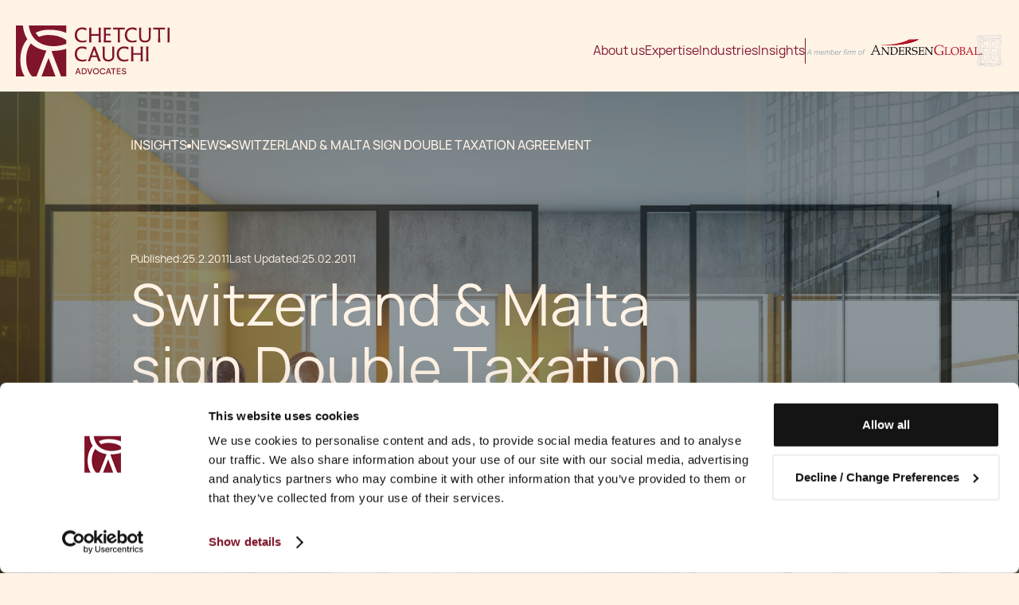

--- FILE ---
content_type: text/html
request_url: https://www.ccmalta.com/insights/switzerland-malta-double-taxation-treaty
body_size: 18762
content:
<!DOCTYPE html><!-- Last Published: Fri Jan 16 2026 12:35:08 GMT+0000 (Coordinated Universal Time) --><html data-wf-domain="www.ccmalta.com" data-wf-page="65f062927eafabfbfca39498" data-wf-site="65e82249962b3713ea6e3140" lang="en" data-wf-collection="65f062927eafabfbfca39487" data-wf-item-slug="switzerland-malta-double-taxation-treaty"><head><meta charset="utf-8"/><title>Switzerland &amp; Malta sign Double Taxation Agreement | Chetcuti Cauchi Advocates Malta Law Firm</title><meta content="Today in Rome, Switzerland and Malta signed a double taxation agreement (DTA) in the area of taxes on income. The DTA will contribute to the further positive development of bilateral economic relations and also contains provi-sions on the exchange of information in line with internationally applicable standards." name="description"/><meta content="Switzerland &amp; Malta sign Double Taxation Agreement | Chetcuti Cauchi Advocates Malta Law Firm" property="og:title"/><meta content="Today in Rome, Switzerland and Malta signed a double taxation agreement (DTA) in the area of taxes on income. The DTA will contribute to the further positive development of bilateral economic relations and also contains provi-sions on the exchange of information in line with internationally applicable standards." property="og:description"/><meta content="https://cdn.prod.website-files.com/65eefc67e6f47fb827e8c336/673c6ffe4d3f3d9c96634b26_6629095e6302f67b48210d2e_practice-accounting.jpeg" property="og:image"/><meta content="Switzerland &amp; Malta sign Double Taxation Agreement | Chetcuti Cauchi Advocates Malta Law Firm" property="twitter:title"/><meta content="Today in Rome, Switzerland and Malta signed a double taxation agreement (DTA) in the area of taxes on income. The DTA will contribute to the further positive development of bilateral economic relations and also contains provi-sions on the exchange of information in line with internationally applicable standards." property="twitter:description"/><meta content="https://cdn.prod.website-files.com/65eefc67e6f47fb827e8c336/673c6ffe4d3f3d9c96634b26_6629095e6302f67b48210d2e_practice-accounting.jpeg" property="twitter:image"/><meta property="og:type" content="website"/><meta content="summary_large_image" name="twitter:card"/><meta content="width=device-width, initial-scale=1" name="viewport"/><link href="https://cdn.prod.website-files.com/65e82249962b3713ea6e3140/css/staging-chetcuticauchi.webflow.shared.2343d2dcd.min.css" rel="stylesheet" type="text/css" integrity="sha384-I0PS3N2YcYxf8v/m3gamUfTtBF0heKPth3q8OhVUDFtO199muuUenKM5CZUv1t8Q" crossorigin="anonymous"/><script type="text/javascript">!function(o,c){var n=c.documentElement,t=" w-mod-";n.className+=t+"js",("ontouchstart"in o||o.DocumentTouch&&c instanceof DocumentTouch)&&(n.className+=t+"touch")}(window,document);</script><link href="https://cdn.prod.website-files.com/65e82249962b3713ea6e3140/65e8237b6dbb75cbb5f54878_favicon.jpg" rel="shortcut icon" type="image/x-icon"/><link href="https://cdn.prod.website-files.com/65e82249962b3713ea6e3140/65e8237fd8c815ba90c9d092_webclip.jpg" rel="apple-touch-icon"/><link href="https://ccmalta.com/insights/switzerland-malta-double-taxation-treaty" rel="canonical"/><script src="https://www.google.com/recaptcha/api.js" type="text/javascript"></script><!-- Google Tag Manager -->
<script>(function(w,d,s,l,i){w[l]=w[l]||[];w[l].push({'gtm.start':
new Date().getTime(),event:'gtm.js'});var f=d.getElementsByTagName(s)[0],
j=d.createElement(s),dl=l!='dataLayer'?'&l='+l:'';j.async=true;j.src=
'https://www.googletagmanager.com/gtm.js?id='+i+dl;f.parentNode.insertBefore(j,f);
})(window,document,'script','dataLayer','GTM-K4F69LD');</script>
<!-- End Google Tag Manager -->

<!-- Clarity -->
<script type="text/javascript">
    (function(c,l,a,r,i,t,y){
        c[a]=c[a]||function(){(c[a].q=c[a].q||[]).push(arguments)};
        t=l.createElement(r);t.async=1;t.src="https://www.clarity.ms/tag/"+i;
        y=l.getElementsByTagName(r)[0];y.parentNode.insertBefore(t,y);
    })(window, document, "clarity", "script", "tc3rh0inc5");
</script>
<!-- End Clarity -->

<style type="text/css">
::selection {
  background: rgba(224, 154, 55, 0.6);
}

.no-scroll {
overflow:hidden;
}

/* Handle XML Accordions Start */
	        .xml-accordion {
	            margin-bottom: 20px;
	            border-bottom: 1px solid #c44545;
	        }

	        .xml-accordion > br,
	        .xml-accordion + br {
	            display: none;
	        }

	        .xml-accordion .question {
	            font-size: 18px;
	            line-height: 1;
	            font-weight: 700;
	            cursor: pointer;
	            padding: 0 0 20px;
	            padding-right: 24px;
	            user-select: none;
	            position: relative;
	            color: #80152a;
	            transition: 0.5s;
	        }

	        .xml-accordion .question.open {
	            color: #c44545;
	        }

	        .xml-accordion .question::after {
	            content: url("data:image/svg+xml,%3Csvg width='16' height='16' viewBox='0 0 16 16' fill='none' xmlns='http://www.w3.org/2000/svg'%3E%3Cpath d='M8 10.2663L4 6.26634L4.93333 5.33301L8 8.39967L11.0667 5.33301L12 6.26634L8 10.2663Z' fill='%2380152A'/%3E%3C/svg%3E");
	            position: absolute;
	            right: 0;
	            top: 0;
	            width: 16px;
	            height: 16px;
	            transition: 0.5s;
	        }

	        .xml-accordion .question.open::after {
	            transform: scaleY(-1);
	        }

	        .xml-accordion .answer {
	            font-size: 16px;
	            line-height: 1.25;
	            padding: 0 0 20px;
	            color: black;
	        }

	        .background-color-rosewood .xml-accordion {
	            border-bottom: 1px solid #fff3e6;
	        }

	        .background-color-rosewood .xml-accordion .question {
	            color: #fff3e6;
	        }

	        .background-color-rosewood .xml-accordion .question.open {
	            color: #fff3e6;
	        }

	        .background-color-rosewood .xml-accordion .question::after {
	            content: url("data:image/svg+xml,%3Csvg width='16' height='16' viewBox='0 0 16 16' fill='none' xmlns='http://www.w3.org/2000/svg'%3E%3Cpath d='M8 10.2663L4 6.26634L4.93333 5.33301L8 8.39967L11.0667 5.33301L12 6.26634L8 10.2663Z' fill='%23fff3e6'/%3E%3C/svg%3E");
	        }

	        .background-color-rosewood .xml-accordion .answer {
	            color: #fff3e6;
	        }
	    /* Handle XML Accordions End */
</style><meta name="robots" content="index, follow"><script src="https://cdn.prod.website-files.com/65e82249962b3713ea6e3140%2F6544eda5f000985a163a8687%2F683eaf4a0206e2c592c09a51%2Ffinsweetcomponentsconfig-1.0.8.js" type="module" async="" siteId="65e82249962b3713ea6e3140" finsweet="components"></script></head><body><div id="header-navigation" class="section_horizontal-nav--publication"><div class="is-pad-tb-32"><div class="flex-container"><div class="col-24"><div data-animation="over-left" class="h-nav_wrapper-2 w-nav" data-easing2="ease" data-easing="ease" data-collapse="medium" role="banner" data-no-scroll="1" data-duration="400" data-doc-height="1"><div class="div-block-20"><a href="/" class="h-nav_logo-wrapper w-inline-block"><img loading="lazy" src="https://cdn.prod.website-files.com/65e82249962b3713ea6e3140/65f40f303da99591f7783fcc_h-nav-logo.svg" alt="Chetcuti Advocates Logo in Rosewood Colour" class="image"/></a><nav role="navigation" class="h-nav_menu-links-wrapper-2 w-nav-menu"><a href="/about-us/law-firm-in-malta" class="h-nav-link-2 underline-trail-rosewood">About us</a><a href="/our-people" class="h-nav-link-2 hide-desktop">Our People</a><a href="/practice-groups" class="h-nav-link-2 underline-trail-rosewood">Expertise</a><a href="/industries" class="h-nav-link-2 underline-trail-rosewood">Industries</a><a href="/insights" class="h-nav-link-2 underline-trail-rosewood">Insights</a><a href="/careers" class="h-nav-link-2 hide-desktop">Careers</a><div class="vert-line-32 background-color-rosewood hide-tablet"></div><a href="https://global.andersen.com/" target="_blank" class="andersen-logo-wrapper background-color-beige hide-tablet hide-mobile-landscape hide-mobile-portrait w-inline-block"><img loading="lazy" src="https://cdn.prod.website-files.com/65e82249962b3713ea6e3140/65f41059766cb23a115d36b8_anderson.svg" alt="" class="andersen"/></a><form action="/search" class="search-copy hide-lg w-form"><input class="search-input-3 rosewood w-input" maxlength="256" name="query" placeholder="Search…" type="search" id="search" required=""/><input type="submit" class="search-button-mobile-2 w-button" value=""/></form></nav><div class="menu-btn-2 w-nav-button"><img loading="lazy" src="https://cdn.prod.website-files.com/65e82249962b3713ea6e3140/666b08c6d674315113131dfe_burger-menu.svg" alt="" class="image-5"/></div></div></div></div></div></div></div><div class="btn-wrapper fixed"><a id="w-node-_51d048d1-40d5-a541-8356-f4a4a2dad0a1-a2dad0a1" href="/contact-us" class="btn-large-gold w-button">Contact us</a></div><div class="page-wrapper"><div class="global-styles w-embed"><style>

/* Make text look crisper and more legible in all browsers */
body {
  -webkit-font-smoothing: antialiased;
  -moz-osx-font-smoothing: grayscale;
  font-smoothing: antialiased;
  text-rendering: optimizeLegibility;
}

/* Focus state style for keyboard navigation for the focusable elements */
*[tabindex]:focus-visible,
  input[type="file"]:focus-visible {
   outline: 0.125rem solid #4d65ff;
   outline-offset: 0.125rem;
}

/* Get rid of top margin on first element in any rich text element */
.w-richtext > :not(div):first-child, .w-richtext > div:first-child > :first-child {
  margin-top: 0 !important;
}

/* Get rid of bottom margin on last element in any rich text element */
.w-richtext>:last-child, .w-richtext ol li:last-child, .w-richtext ul li:last-child {
	margin-bottom: 0 !important;
}

/* Prevent all click and hover interaction with an element */
.pointer-events-off {
	pointer-events: none;
}

/* Enables all click and hover interaction with an element */
.pointer-events-on {
  pointer-events: auto;
}

/* Create a class of .div-square which maintains a 1:1 dimension of a div */
.div-square::after {
	content: "";
	display: block;
	padding-bottom: 100%;
}

/* Make sure containers never lose their center alignment */
.container-medium,.container-small, .container-large {
	margin-right: auto !important;
  margin-left: auto !important;
}

/* 
Make the following elements inherit typography styles from the parent and not have hardcoded values. 
Important: You will not be able to style for example "All Links" in Designer with this CSS applied.
Uncomment this CSS to use it in the project. Leave this message for future hand-off.
*/
/*
a,
.w-input,
.w-select,
.w-tab-link,
.w-nav-link,
.w-dropdown-btn,
.w-dropdown-toggle,
.w-dropdown-link {
  color: inherit;
  text-decoration: inherit;
  font-size: inherit;
}
*/

/* Apply "..." after 3 lines of text */
.text-style-3lines {
	display: -webkit-box;
	overflow: hidden;
	-webkit-line-clamp: 3;
	-webkit-box-orient: vertical;
}

/* Apply "..." after 2 lines of text */
.text-style-2lines {
	display: -webkit-box;
	overflow: hidden;
	-webkit-line-clamp: 2;
	-webkit-box-orient: vertical;
}

/* Adds inline flex display */
.display-inlineflex {
  display: inline-flex;
}

/* These classes are never overwritten */
.hide {
  display: none !important;
}

@media screen and (max-width: 991px) {
    .hide, .hide-tablet {
        display: none !important;
    }
}
  @media screen and (max-width: 767px) {
    .hide-mobile-landscape{
      display: none !important;
    }
}
  @media screen and (max-width: 479px) {
    .hide-mobile{
      display: none !important;
    }
}
 
.margin-0 {
  margin: 0rem !important;
}
  
.padding-0 {
  padding: 0rem !important;
}

.spacing-clean {
padding: 0rem !important;
margin: 0rem !important;
}

.margin-top {
  margin-right: 0rem !important;
  margin-bottom: 0rem !important;
  margin-left: 0rem !important;
}

.padding-top {
  padding-right: 0rem !important;
  padding-bottom: 0rem !important;
  padding-left: 0rem !important;
}
  
.margin-right {
  margin-top: 0rem !important;
  margin-bottom: 0rem !important;
  margin-left: 0rem !important;
}

.padding-right {
  padding-top: 0rem !important;
  padding-bottom: 0rem !important;
  padding-left: 0rem !important;
}

.margin-bottom {
  margin-top: 0rem !important;
  margin-right: 0rem !important;
  margin-left: 0rem !important;
}

.padding-bottom {
  padding-top: 0rem !important;
  padding-right: 0rem !important;
  padding-left: 0rem !important;
}

.margin-left {
  margin-top: 0rem !important;
  margin-right: 0rem !important;
  margin-bottom: 0rem !important;
}
  
.padding-left {
  padding-top: 0rem !important;
  padding-right: 0rem !important;
  padding-bottom: 0rem !important;
}
  
.margin-horizontal {
  margin-top: 0rem !important;
  margin-bottom: 0rem !important;
}

.padding-horizontal {
  padding-top: 0rem !important;
  padding-bottom: 0rem !important;
}

.margin-vertical {
  margin-right: 0rem !important;
  margin-left: 0rem !important;
}
  
.padding-vertical {
  padding-right: 0rem !important;
  padding-left: 0rem !important;
}

a {
    cursor: pointer;
}

.background-color-transparent {
	background: transparent !important;
}

.w-slider-nav {
    display: none;
}

.blue-overlay {
	position: relative;
}

.blue-overlay::before {
	content: " ";
	position: absolute;
  top: 0;
	bottom: 0;
	left: 0;
	right: 0;
	background-color: rgba(26,44,52, 0.5);
	z-index: 10;
}

.blue-overlay > * {
	position: relative;
  z-index: 20;
}

.people-wrapper .profile-img-wrapper:hover .profile-img-overlay {
	background-color:rgba(27, 44, 52, 0.8);
}
.people-wrapper .profile-img-wrapper:hover .profile-contact-details-wrapper{
	opacity:1;
}
.insights-collection-item .insights-link:hover .hover-overlay {
	background-color:rgba(27, 44, 52, 0.8);
}
.insights-collection-item .insights-link:hover .insights-btn-wrapper-hover{
	opacity:1;
}

.industry-item .industry-pod-wrapper:hover .background-color-blue-overlay {
	background-color:rgba(27, 44, 52, 0.8);
}
.industry-item .industry-pod-wrapper:hover .industry-excerpt .industry-text-small{
	line-height:1.5;
  opacity:1;
}


.authors-wrapper-item:not(:first-child):not(:last-child)::before {
  content: ',' ;
  padding-right: 6px;
}

.authors-wrapper-item:last-child::before {
  content: 'and';
  padding: 0 6px;
}

.authors-wrapper-item:first-child:last-child::before {
  content: '';
  padding: 0;
}

.authors-wrapper-item:not(:first-child):not(:last-child)::before ,
.authors-wrapper-item:last-child::before {
	display: inline;
  color: #fff3e6;
  font-size: 24px;
  line-height: 32px;
}

table {
border-color: #80152a;
margin-bottom: 1.5rem;
}

table th {
    padding: 8px 40px; /* Add padding all around */
}

table td {
	padding: 8px 0px;
}

table th, table th p{
color: #80152a;
text-align: center;
}

.text-rich-text-default table tr th p { 
    margin-bottom: 0; /* Remove bottom margin */
}

.related-content_wrapper .related-content-col:nth-child(even) .related-content {
	background-color: #C44545;
}

.related-content_wrapper .related-content-col:nth-child(even) .related-content .is-pad-b-56 h4 {
		background-color: #C44545;
}

.has-icon::after{
	position: absolute;
  right: 16px;
  top: 50%;
  transform: translateY(-50%);
  transition: transform 0.3s ease; /* Add smooth transition for better visual effect */
  display: inline-block;
 	line-height: 12px;
  height: 12px;
  width: 12px;
}

.is-download::after {
	content: url("data:image/svg+xml,%3Csvg width='12' height='12' viewBox='0 0 16 16' fill='none' xmlns='http://www.w3.org/2000/svg'%3E%3Cmask id='mask0_7065_1640' style='mask-type:alpha' maskUnits='userSpaceOnUse' x='0' y='0' width='16' height='16'%3E%3Crect width='16' height='16' fill='%23D9D9D9'/%3E%3C/mask%3E%3Cg mask='url(%23mask0_7065_1640)'%3E%3Cpath d='M7.99996 10.6667L4.66663 7.33341L5.59996 6.36675L7.33329 8.10008V2.66675H8.66663V8.10008L10.4 6.36675L11.3333 7.33341L7.99996 10.6667ZM3.99996 13.3334C3.63329 13.3334 3.3194 13.2029 3.05829 12.9417C2.79718 12.6806 2.66663 12.3667 2.66663 12.0001V10.0001H3.99996V12.0001H12V10.0001H13.3333V12.0001C13.3333 12.3667 13.2027 12.6806 12.9416 12.9417C12.6805 13.2029 12.3666 13.3334 12 13.3334H3.99996Z' fill='%23FFF3E6'/%3E%3C/g%3E%3C/svg%3E%0A");
}

.button-small.is-download:hover::after {
content: url("data:image/svg+xml,%3Csvg width='12' height='12' viewBox='0 0 16 16' fill='none' xmlns='http://www.w3.org/2000/svg'%3E%3Cmask id='mask0_7065_1637' style='mask-type:alpha' maskUnits='userSpaceOnUse' x='0' y='0' width='16' height='16'%3E%3Crect width='16' height='16' fill='%23D9D9D9'/%3E%3C/mask%3E%3Cg mask='url(%23mask0_7065_1637)'%3E%3Cpath d='M7.99996 10.6667L4.66663 7.33341L5.59996 6.36675L7.33329 8.10008V2.66675H8.66663V8.10008L10.4 6.36675L11.3333 7.33341L7.99996 10.6667ZM3.99996 13.3334C3.63329 13.3334 3.3194 13.2029 3.05829 12.9417C2.79718 12.6806 2.66663 12.3667 2.66663 12.0001V10.0001H3.99996V12.0001H12V10.0001H13.3333V12.0001C13.3333 12.3667 13.2027 12.6806 12.9416 12.9417C12.6805 13.2029 12.3666 13.3334 12 13.3334H3.99996Z' fill='%23720431'/%3E%3C/g%3E%3C/svg%3E%0A");
}

@media screen and (max-width: 991px){
	.col-t-24 + .col-t-24{
		margin-top: 1.5rem;
	}
}

@media (min-width: 991px) {
		.underline-trail-rosewood{
			position: relative;
		}
    .underline-trail-rosewood::before {
        content: ' ';
        transform-origin: right center;
        transform: scaleX(0);
        transition: transform 0.3s;
        position: absolute;
        bottom: 0;
        left: 0;
        right: 0;
        height: 1px;
        background-color: #80152A;
    }

    .underline-trail-rosewood:hover::before {
        transform-origin: left center;
        transform: scaleX(1);
    }
    
    .underline-trail-beige{
			position: relative;
		}
    .underline-trail-beige::before {
        content: ' ';
        transform-origin: right center;
        transform: scaleX(0);
        transition: transform 0.3s;
        position: absolute;
        bottom: 0;
        left: 0;
        right: 0;
        height: 1px;
        background-color: #FFF3E6;
    }

		/*.underline-trail-beige.w--current::before,*/
    .underline-trail-beige:hover::before {
        transform-origin: left center;
        transform: scaleX(1);
    }
    
.logo-ticker{position:absolute;white-space:nowrap;will-change:transform;animation:carousel 60s linear infinite}@keyframes carousel{from{transform:translateX(0%)}to{transform:translateX(calc(-50% - 12px))}}

@media screen and (min-width:992px) and (max-width:1200px) { .h-nav_logo-wrapper {padding-left:40px;}}

.sidebar-nav-link .gold-line-sidebar,
.sidebar-nav-link .sidebar-link {
	transition: 0.3s;
	transform-origin: left center;
}

.sidebar-nav-link:not(.w--current) .gold-line-sidebar{
	transform: scaleX(0);
}

.sidebar-nav-link:not(.w--current) .sidebar-link{
	transform: translateX(-20px);
}

.text-rich-text-default,
.text-rich-text-default-publications {
  ul {
    list-style-type: none; /* Remove default bullets */
    padding-left: 0; /* Remove default padding */
  }

  ul li {
    position: relative;
    padding-left: 16px; /* Adjust as needed to fit your icon size */

    &:before {
      content: '';
      position: absolute;
      left: 0;
      top: 0;
      transform: translateY(-50%);
      width: 16px; /* Adjust to match your icon size */
      height: 16px; /* Adjust to match your icon size */
      background-image: url("data:image/svg+xml,%3Csvg width='16' height='16' viewBox='0 0 16 16' fill='none' xmlns='http://www.w3.org/2000/svg'%3E%3Cpath d='M5.99112 12L5 11.0192L9.06039 7L5 2.98081L5.99112 2L11 7L5.99112 12Z' fill='%23E09A37'/%3E%3C/svg%3E%0A");
      background-size: contain;
      background-repeat: no-repeat;
      margin-top: 13px; /* Adjust for vertical alignment */
    }
  }
}
.scroll-offset-150 {
	scroll-margin-top: 150px;
  scroll-snap-align: start none;
}

.pt-115 {
	padding-top: 120px;
}

.position-absolute {
  position: absolute;
}
}
</style></div><div class="main-wrapper"><div style="background-image:url(&quot;https://cdn.prod.website-files.com/65eefc67e6f47fb827e8c336/673c6ffe4d3f3d9c96634b26_6629095e6302f67b48210d2e_practice-accounting.jpeg&quot;)" class="section_hero-image blue-overlay"><div class="is-pad-tb-56"><div class="flex-container"><div class="col-15 offset-col-3 col-t-24 offset-col-t-0"><div class="hero-content-wrapper"><div class="flex-space-between"><div class="is-pad-b-120"><div class="breadcrumbs"><a href="/insights" class="text-style-nounderline underline-trail-beige w-inline-block"><div class="text-base text-color-beige text-style-allcaps text-weight-medium">insights</div></a><div class="dot background-color-beige"></div><a href="/insights-category/news" class="text-style-link underline-trail-beige w-inline-block"><div class="text-base text-color-beige text-style-allcaps text-weight-medium inline-link">News</div></a><div class="dot background-color-beige"></div><div class="text-base text-color-beige text-style-allcaps text-weight-medium">Switzerland &amp; Malta sign Double Taxation Agreement</div></div></div><div class="hero-content"><div class="is-pad-b-48"><div class="dates-wrapper is-pad-b-8"><div class="meta-info-wrapper-2"><div class="text-small text-color-beige">Published:</div><div class="text-small text-color-beige">25.2.2011</div></div><div class="meta-info-wrapper-2"><div class="text-small text-color-beige">Last Updated:</div><div class="text-small text-color-beige w-condition-invisible">25.02.2011</div><div class="text-small text-color-beige">25.02.2011</div></div></div><h1 class="h1 text-color-beige">Switzerland &amp; Malta sign Double Taxation Agreement</h1><div class="readtime-wrapper"><img loading="lazy" src="https://cdn.prod.website-files.com/65e82249962b3713ea6e3140/6814abb133e57c99454cbf1d_hourglass_empty.svg" alt=""/><div id="time" class="text-small text-color-beige reading-time">4 min read</div></div></div><div class="author-wrapper w-condition-invisible"><div class="by-wrapper"><div class="text-size-x-large text-color-beige">By</div><div class="w-dyn-list"><div class="empty-state w-dyn-empty"><div>No items found.</div></div></div></div></div></div></div></div></div></div></div><img src="https://cdn.prod.website-files.com/plugins/Basic/assets/placeholder.60f9b1840c.svg" loading="lazy" alt="" class="position-absolute fallback-img w-condition-invisible"/></div><div class="section-tablet-sidebar background-color-coral"><div data-hover="false" data-delay="0" class="sidebar-menu w-dropdown"><div class="sub-products-dropdown-toggle w-dropdown-toggle"><div class="icon w-icon-dropdown-toggle"></div><div class="text-size-medium text-weight-medium text-color-beige">Jump to</div></div><nav class="dropdown-list background-color-coral w-dropdown-list"><div class="article-inner-links is-pad-b-16"><div></div><div></div><div></div><div></div><div></div><div></div><div></div><div></div></div><div class="btn-wrapper"><a id="w-node-a362a067-5a3a-def2-1252-f35c0912917a-0912917a" href="/contact-us" class="btn-small-beige w-button">Get in touch</a></div><div class="product-sidebar is-pad-tb-24"><div class="w-dyn-list"><div role="list" class="w-dyn-items"><div role="listitem" class="collection-item-2 w-dyn-item"><a href="/solutions/malta-ucits-funds" class="product-link-block w-inline-block"><div class="is-pad-t-8"><h5 class="h5 text-bold text-color-beige underline-trail-beige">Malta UCITS Funds</h5></div></a></div></div></div></div></nav></div></div><div class="section_insight-summary-events w-condition-invisible"><div class="is-pad-section-64"><div class="flex-container"><div class="col-5 col-t-24 offset-col-3 offset-col-t-0"><div class="section-identifier"><div class="gold-line background-color-gold"></div><div class="text-size-large text-style-allcaps">EVENT DETAILS</div></div></div><div class="col-15 col-t-24 offset-col-t-0"><div class="is-pad-b-40"><div class="subject-flex"><div>Date:</div><div class="w-dyn-bind-empty"></div></div><div class="subject-flex"><div>Location:</div><div class="w-dyn-bind-empty"></div></div></div></div></div></div></div><div class="section_blog-content"><div class="section_insight-summary background-color-rosewood"><div class="is-pad-section-64"><div class="flex-container"><div class="col-5 col-t-24 offset-col-3 offset-col-t-0"><div class="section-identifier"><div class="gold-line background-color-gold"></div><div class="text-size-large text-style-allcaps">Summary</div></div></div><div class="col-15 col-t-24 offset-col-t-0"><div class="is-pad-b-40 w-condition-invisible"><div class="subject-flex"><h3 class="h3 text-color-beige text-bold w-dyn-bind-empty"></h3></div></div><div class="text-rich-text-default-large-par-beige w-richtext"><p>Today in Rome, Switzerland and Malta signed a double taxation agreement (DTA) in the area of taxes on income. The DTA will contribute to the further positive development of bilateral economic relations and also contains provi-sions on the exchange of information in line with internationally applicable standards.</p></div></div></div></div></div><div class="is-pad-section-64"><div class="flex-container"><div class="col-5 col-t-24 offset-col-3 offset-col-t-0"><div class="section-identifier"><div class="gold-line background-color-gold"></div><div class="text-size-large text-style-allcaps">cONTINUE rEADING</div></div></div><div class="col-15 col-t-24"><div id="full-article" class="text-rich-text-default w-richtext"><p>Today in Rome, Switzerland and Malta signed a double taxation agreement (DTA) in the area of taxes on income. The DTA will contribute to the further positive development of bilateral economic relations and also contains provi-sions on the exchange of information in line with internationally applicable standards.<br/>Aside from the exchange of information, Switzerland and Malta have in particular agreed withholding tax exemption for dividend payments in the case of related companies with a capital stake of at least 10% in the company making the payment. This exemption occurs so long as the participating interest is held for at least one year. These conditions also apply to interest payments being exempt from withholding tax. The DTA with Malta contains a clause on abuse, so that the envisaged withholding tax reductions are not applicable to artificially arranged business activities. In addition, most-favoured-nation treatment of Switzerland was agreed in an arbitration clause. Should Malta negotiate an arbitration clause with another country, the clause agreed between Switzerland and Malta would automatically become applicable.<br/><br/>The DTA with Malta contains the rule on interpretation in the case of administrative assistance recommended in mid-February 2011 by the Federal Council.<br/><br/>After negotiations finished, a report on the revised agreement was submitted to the Conference of Cantonal Finance Directors and the business associations concerned for their comments. They approved the signing of the agreement.<br/><br/>Stages between signature and entry into force<br/><br/>After a double taxation agreement (DTA) has been signed, the Federal Council submits the signed agreement together with a dispatch to parliament for approval. Parliament also decides whether or not a DTA will be subject to an optional referendum. Unter the current practice, DTAs that provide for significant additional obligations are subject to an optional referendum. The first ten DTAs with an extended administrative assistance clause in accordance with the internationally applicable standards were approved by parliament on 18 June 2010.<br/><br/>The agreement can enter into force once the partner state has provided its approval. Once ratified, the agreement will enter into force. This occurs either when diplomatic notes are dispatched or when the instruments of ratification are exchanged. The point in time of entry into force depends on the agreement reached. Most of the first ten approved agreements have since entered into force. The application of the provisions is based on the arrangements agreed in the DTA. Usually, the new provisions are applicable from 1 January of the calendar year following the date of entry into force<br/><br/>Division for International Affairs, <br/>Federal Tax Administration<br/></p><p>Switzerland</p><p>[<a href="http://www.ccmalta.com/Publications/malta-double-tax-treaties-list" target="_parent">Full List of Malta Double Taxation Agreements</a>]</p></div></div></div></div></div><div class="section-content-area w-condition-invisible"><div class="section-insight-summary background-color-rosewood"><div class="is-pad-section-64"><div class="flex-container"><div class="col-6 px-0 hide-tablet"></div><div class="col-16 offset-col-1 px-0 col-t-24 offset-col-t-0"><div class="section-identifier is-pad-b-24"><div class="gold-line background-color-gold"></div><div class="text-size-large text-style-allcaps">what&#x27;s inside</div></div><div class="is-pad-b-40"><h3 class="w-dyn-bind-empty"></h3></div><div class="text-rich-text-default-large-par-beige w-richtext"><p>Today in Rome, Switzerland and Malta signed a double taxation agreement (DTA) in the area of taxes on income. The DTA will contribute to the further positive development of bilateral economic relations and also contains provi-sions on the exchange of information in line with internationally applicable standards.</p></div></div></div></div></div><div class="flex-container"><div class="col-6 px-0 hide-tablet"><div class="sidebar position-sticky"><div class="content-sidebar px-6 is-pad-tb-64 background-color-coral"><a href="#key-legal-issues" class="content-block-inner-link underline-trail-beige sidebar-nav-inner-link w-condition-invisible">Key Legal Points</a><div class="article-inner-links"><div></div><div></div><div></div><div></div><div></div><div></div><div></div></div></div><div class="product-sidebar px-6 is-pad-tb-24 background-color-rosewood"><div class="w-dyn-list"><div role="list" class="w-dyn-items"><div role="listitem" class="collection-item-2 w-dyn-item"><a href="/solutions/malta-ucits-funds" class="product-link-block w-inline-block"><div class="is-pad-t-8"><h5 class="h5 text-bold text-color-beige underline-trail-beige">Malta UCITS Funds</h5></div></a></div></div></div></div></div></div><div class="col-16 px-0 offset-col-1 col-t-24 offset-col-t-0"><div id="key-legal-issues" class="section-key-legal-issues is-pad-t-64 in-view-animation w-condition-invisible"><div class="section-identifier is-pad-b-24"><h3 class="text-color-rosewood">Key Legal Points</h3></div><div class="text-rich-text-default w-dyn-bind-empty w-richtext"></div></div><div id="article" class="section-article is-pad-t-24 in-view-animation"><div class="section-disclaimer is-pad-t-24"><div class="is-pad-b-16"><div class="line-separator background-color-coral"></div></div><p class="text-color-coral">Copyright © 2026 Chetcuti Cauchi. This document is for informational purposes only and does not constitute legal advice. Professional legal advice should be obtained before taking any action based on the contents of this document. Chetcuti Cauchi disclaims any liability for actions taken based on the information provided. Reproduction of reasonable portions of the content is permitted for non-commercial purposes, provided proper attribution is given and the content is not altered or presented in a false light.</p></div></div></div></div></div><div id="key-contacts" class="section-key-contacts is-pad-section-64 in-view-animation"><div class="flex-container"><div class="col-3"></div><div class="col-16 col-t-24"><div class="section-identifier is-pad-b-24"><div class="gold-line background-color-gold"></div><div class="text-size-large text-style-allcaps">Key contacts</div></div><div class="teams-list-wrapper w-dyn-list"><div class="w-dyn-empty"><div>No items found.</div></div></div></div></div></div><div class="section_videos w-condition-invisible"><div class="is-pad-section-64"><div class="flex-container"><div class="col-5 col-t-24 offset-col-3 offset-col-t-0"><div class="section-identifier"><div class="gold-line background-color-gold"></div><div class="text-size-large text-style-allcaps">continue learning</div></div></div><div class="col-15 col-t-24"><div class="w-dyn-bind-empty w-video w-embed"></div></div></div></div></div><div class="section_share-article"><div class="share-article_wrapper background-color-rosewood"><div class="is-pad-tb-40"><div class="flex-container"><div class="col-24 offset-col-3 offset-col-t-0"><div class="share-artice_content-wrapper"><div class="author-colleciton-list-wrapper w-dyn-list"><div class="authors-empty-state w-dyn-empty"><div class="related-author-item_empty-state-content-wrapper"><h3 class="h3 text-color-beige">View all Insights</h3><a id="w-node-a362a067-5a3a-def2-1252-f35c0912917a-0912917a" href="/insights" class="btn-small-beige w-button">See all</a></div></div></div></div></div></div></div></div><div class="social-share_wrapper background-color-coral"><h6 class="h6 text-bold">Share this article on</h6><div class="w-layout-grid blogpost1_share"><div class="social-icon-frame"><div class="w-embed"><button class="background-color-transparent copy-to-clipboard" data-reference="https://www.ccmalta.com/insights/switzerland-malta-double-taxation-treaty" style="display:inline; padding:0;"> 
					
<svg width="16" height="16" viewBox="0 0 16 16" fill="none" xmlns="http://www.w3.org/2000/svg">
<path d="M8.66894 12.7596C8.7584 12.8487 8.82939 12.9547 8.87783 13.0713C8.92626 13.188 8.9512 13.313 8.9512 13.4393C8.9512 13.5657 8.92626 13.6907 8.87783 13.8074C8.82939 13.924 8.7584 14.03 8.66894 14.1191L8.1939 14.5941C7.29375 15.4943 6.07288 16 4.79988 16C3.52687 16 2.306 15.4943 1.40585 14.5941C0.5057 13.694 0 12.4731 0 11.2001C0 9.92712 0.5057 8.70625 1.40585 7.8061L3.33478 5.87796C4.19967 5.01094 5.36334 4.50742 6.58744 4.47055C7.81153 4.43367 9.0034 4.86624 9.91891 5.67963C10.0134 5.76365 10.0905 5.86546 10.1456 5.97925C10.2008 6.09305 10.233 6.21659 10.2405 6.34283C10.2479 6.46908 10.2304 6.59555 10.1889 6.71502C10.1475 6.8345 10.0829 6.94464 9.99888 7.03916C9.91486 7.13368 9.81305 7.21073 9.69926 7.2659C9.58547 7.32107 9.46192 7.35329 9.33568 7.36072C9.20943 7.36814 9.08296 7.35063 8.96349 7.30918C8.84401 7.26773 8.73387 7.20315 8.63935 7.11913C8.09035 6.63156 7.37581 6.37218 6.64189 6.39403C5.90797 6.41588 5.21013 6.71732 4.69111 7.23669L2.76378 9.16243C2.22378 9.70243 1.9204 10.4348 1.9204 11.1985C1.9204 11.9622 2.22378 12.6946 2.76378 13.2346C3.30379 13.7746 4.03619 14.078 4.79988 14.078C5.56356 14.078 6.29597 13.7746 6.83597 13.2346L7.31101 12.7596C7.40014 12.6704 7.50598 12.5996 7.62248 12.5513C7.73898 12.503 7.86386 12.4781 7.98997 12.4781C8.11609 12.4781 8.24097 12.503 8.35747 12.5513C8.47397 12.5996 8.57981 12.6704 8.66894 12.7596ZM14.5933 1.40351C13.6924 0.504744 12.4718 0 11.1993 0C9.92671 0 8.70612 0.504744 7.80524 1.40351L7.3302 1.87855C7.14992 2.05883 7.04863 2.30335 7.04863 2.55831C7.04863 2.81327 7.14992 3.05779 7.3302 3.23808C7.51049 3.41836 7.75501 3.51964 8.00997 3.51964C8.26493 3.51964 8.50945 3.41836 8.68973 3.23808L9.16477 2.76304C9.70477 2.22304 10.4372 1.91966 11.2009 1.91966C11.9645 1.91966 12.697 2.22304 13.237 2.76304C13.777 3.30305 14.0803 4.03545 14.0803 4.79914C14.0803 5.56282 13.777 6.29523 13.237 6.83523L11.3088 8.76417C10.7894 9.28332 10.0911 9.58432 9.35702 9.60558C8.62291 9.62684 7.90843 9.36675 7.35979 8.87853C7.26527 8.79451 7.15513 8.72993 7.03565 8.68848C6.91618 8.64703 6.78971 8.62952 6.66346 8.63694C6.53722 8.64437 6.41367 8.67659 6.29988 8.73176C6.18609 8.78693 6.08428 8.86398 6.00026 8.9585C5.91624 9.05302 5.85167 9.16316 5.81022 9.28264C5.76877 9.40211 5.75125 9.52858 5.75868 9.65483C5.76611 9.78107 5.79833 9.90462 5.8535 10.0184C5.90867 10.1322 5.98572 10.234 6.08023 10.318C6.9951 11.1312 8.18617 11.5641 9.40969 11.528C10.6332 11.4918 11.7967 10.9895 12.662 10.1237L14.5909 8.19556C15.4907 7.2949 15.9963 6.07397 15.9968 4.80083C15.9972 3.5277 15.4925 2.30641 14.5933 1.40511V1.40351Z" fill="#FFF3E6"/>
</svg>

			</button></div></div><div class="social-icon-frame"><div class="w-embed"><a href="https://www.facebook.com/sharer.php?u=https://www.ccmalta.com/insights/switzerland-malta-double-taxation-treaty/" target="popup" onclick="window.open('https://www.facebook.com/sharer.php?u=https://www.ccmalta.com/insights/switzerland-malta-double-taxation-treaty/','popup','width=600,height=600'); return false;">
				
<svg width="25" height="25" viewBox="0 0 25 25" fill="none" xmlns="http://www.w3.org/2000/svg">
<path fill-rule="evenodd" clip-rule="evenodd" d="M13.685 22.5V12.6163H16.4362L16.8012 9.21002H13.685L13.69 7.50502C13.69 6.61752 13.775 6.14127 15.0612 6.14127H16.7825V2.73376H14.03C10.7237 2.73376 9.56 4.38626 9.56 7.16502V9.21002H7.5V12.6163H9.56V22.5H13.685Z" fill="#FFF3E6"/>
</svg>


</a></div></div><div class="social-icon-frame"><div class="w-embed"><a href="https://www.linkedin.com/sharing/share-offsite/?url=https://www.ccmalta.com/insights/switzerland-malta-double-taxation-treaty" target="popup" onclick="window.open('https://www.linkedin.com/sharing/share-offsite/?url=https://www.ccmalta.com/insights/switzerland-malta-double-taxation-treaty','popup','width=600, height=600'); return false;">

    <svg width="26" height="25" viewBox="0 0 26 25" fill="none" xmlns="http://www.w3.org/2000/svg">
<path fill-rule="evenodd" clip-rule="evenodd" d="M7.29 8.59875H3.0025V21.2488H7.29V8.59875ZM7.5725 4.685C7.545 3.445 6.64125 2.5 5.175 2.5C3.70875 2.5 2.75 3.445 2.75 4.685C2.75 5.9 3.68 6.8725 5.12 6.8725H5.1475C6.64125 6.8725 7.5725 5.9 7.5725 4.685ZM22.75 13.9962C22.75 10.11 20.635 8.30125 17.8138 8.30125C15.5388 8.30125 14.5188 9.53 13.9513 10.3912V8.59875H9.6625C9.71875 9.78625 9.6625 21.25 9.6625 21.25H13.95V14.185C13.95 13.8062 13.9763 13.4288 14.09 13.1588C14.4 12.4038 15.105 11.6212 16.29 11.6212C17.8413 11.6212 18.4625 12.7813 18.4625 14.4813V21.25H22.75V13.9962Z" fill="#FFF3E6"/>
</svg>

</a></div></div><div class="social-icon-frame"><div class="w-embed"><a href="https://twitter.com/share?url=https://www.ccmalta.com/insights/switzerland-malta-double-taxation-treaty" target="popup" onclick="window.open('https://twitter.com/share?url=https://www.ccmalta.com/insights/switzerland-malta-double-taxation-treaty','popup','width=600, height=470'); return false;">
				
	<svg width="16" height="16" viewBox="0 0 16 16" fill="none" xmlns="http://www.w3.org/2000/svg">
<path d="M9.2942 6.928L14.3572 1H13.1572L8.7622 6.147L5.2502 1H1.2002L6.5102 8.784L1.2002 15H2.4002L7.0422 9.564L10.7512 15H14.8012L9.2942 6.928ZM7.6512 8.852L7.1132 8.077L2.8322 1.91H4.6752L8.1292 6.887L8.6672 7.662L13.1582 14.132H11.3152L7.6512 8.852Z" fill="#FFF3E6"/>
</svg>
</a></div></div></div></div></div><div fs-slider-type="cms" fs-slider-instance="testimonial" class="testimonial_instance background-color-rosewood is-pad-section-64 hide-if-empty"><div class="flex-container"><div class="col-16 offset-col-3"><div><div class="section-identifier"><div class="gold-line background-color-gold"></div><div class="text-size-large text-style-allcaps text-color-beige">testimonials</div></div><div class="col-12 col-t-24 is-margin-t-8"><h3 class="h3 text-color-beige">What success sounds like,from our clients</h3></div></div></div><div class="col-4 col-t-24 text-align-right testimonial-btn-wrapper"><div fs-slider-element="navigation" class="testimonial_navigation"><button fs-slider-element="previous" class="testimonial_button"><img src="https://cdn.prod.website-files.com/65e82249962b3713ea6e3140/6602afc489c87aac57b23a38_arrow_forward-beige.svg" loading="lazy" width="25" height="Auto" alt="Arrow Forward" class="flip"/></button><button fs-slider-element="next" class="testimonial_button"><img src="https://cdn.prod.website-files.com/65e82249962b3713ea6e3140/6602afc489c87aac57b23a38_arrow_forward-beige.svg" loading="lazy" width="Auto" height="Auto" alt="Arrow Forward"/></button></div></div></div><div class="flex-container overflow-hidden"><div fs-slider-element="list-wrapper" class="testimonial_list-wrapper is-margin-t-64 col-24 offset-col-3 col-t-20 w-dyn-list"><div class="empty-state w-dyn-empty"><div>No items found.</div></div></div></div></div><div class="section_insights"><div class="is-pad-section-64"><div class="flex-container"><div class="col-20 col-t-24 offset-col-3 offset-col-t-0"><div class="is-pad-b-64"><h3 class="h3 text-bold text-align-center text-color-rosewood">Related Insights</h3></div><div class="is-pad-b-56"><div class="w-dyn-list"><div role="list" class="w-dyn-items"><div role="listitem" class="w-dyn-item"><div class="insights-collection-list-wrapper w-dyn-list"><div class="empty-state w-dyn-empty"><div>No items found.</div></div></div></div></div></div><div class="insights-collection-list-wrapper w-dyn-list"><div role="list" class="insights-collection-list w-dyn-items"><div role="listitem" class="insights-collection-item w-dyn-item"><a href="/insights/switzerland-malta-tax-treaty-in-force" class="insights-link w-inline-block"><div class="is-pad-b-12"><div class="image-wrapper"><img src="https://cdn.prod.website-files.com/65eefc67e6f47fb827e8c336/673c6ffdd98225d89c2deef3_662909749970a50f8324d846_global2-t.jpeg" loading="lazy" alt="The Switzerland Malta Double Tax Treaty has entered into force" sizes="100vw" srcset="https://cdn.prod.website-files.com/65eefc67e6f47fb827e8c336/673c6ffdd98225d89c2deef3_662909749970a50f8324d846_global2-t-p-500.jpeg 500w, https://cdn.prod.website-files.com/65eefc67e6f47fb827e8c336/673c6ffdd98225d89c2deef3_662909749970a50f8324d846_global2-t-p-800.jpeg 800w, https://cdn.prod.website-files.com/65eefc67e6f47fb827e8c336/673c6ffdd98225d89c2deef3_662909749970a50f8324d846_global2-t.jpeg 960w" class="insights-image"/><div class="hover-overlay"></div><div class="btn-small-outline-beige insights-btn-wrapper-hover">Read article</div></div></div><div class="is-pad-b-8"><div class="text-small text-style-allcaps text-color-gold text-bold">News</div></div><div class="is-pad-b-4"><div class="text-small text-color-rosewood text-weight-normal">13.7.2012</div></div><h5 class="h5 text-bold text-color-rosewood">The Switzerland Malta Double Tax Treaty has entered into force</h5></a></div></div></div></div><div class="w-layout-hflex see-all-wrapper"><div class="btn-wrapper"><a id="w-node-_9dd484a8-2f17-8803-45ca-0d359b72c1fb-9b72c1fb" href="/insights" class="btn-small-outline-rosewood w-button">See all Insights</a></div><div class="line-separator background-color-rosewood"></div></div></div></div></div></div><div class="section_related-content"><div class="is-pad-section-64"><div class="flex-container"><div class="col-20 offset-col-3"><div class="related-content_wrapper"><div class="related-content-col w-condition-invisible"><div class="related-content background-color-rosewood"><div class="is-pad-b-56"><div class="title-section"><div class="h4-50"><h4 class="h4 text-bold text-color-beige display-inline background-color-rosewood">Related Practice Groups</h4></div><div class="line-separator-new background-color-beige"></div></div></div><div class="related-content-collection-list-wrapper w-dyn-list"><div class="empty-state w-dyn-empty"><div>No items found.</div></div></div><div class="w-layout-hflex see-all-wrapper-related"><div class="btn-wrapper"><a id="w-node-_95d23727-ba23-5731-c32b-40dc0e737e5d-0e737e5d" href="/practice-groups" class="btn-small-outline-beige w-button">View all Practice Groups</a></div></div></div></div><div class="related-content-col"><div class="related-content background-color-rosewood"><div class="is-pad-b-56"><div class="title-section"><div class="h4-50"><h4 class="h4 text-bold text-color-beige display-inline background-color-rosewood">Related Practices</h4></div><div class="line-separator-new background-color-beige"></div></div></div><div class="related-content-collection-list-wrapper w-dyn-list"><div role="list" class="related-content-collection-list w-dyn-items"><div role="listitem" class="related-content-item w-dyn-item"><a href="/practices/corporate-services" class="related-group-item w-inline-block"><h5 class="h5 text-bold text-color-beige">Corporate Services</h5><wrapper class="vectors-wrapper"><img loading="lazy" src="https://cdn.prod.website-files.com/65e82249962b3713ea6e3140/65f2ec77e0b6741ccd349fb0_arrow_forward-beige.svg" alt="Arrow Forward"/></wrapper></a></div><div role="listitem" class="related-content-item w-dyn-item"><a href="/practices/corporate-tax" class="related-group-item w-inline-block"><h5 class="h5 text-bold text-color-beige">Corporate Tax</h5><wrapper class="vectors-wrapper"><img loading="lazy" src="https://cdn.prod.website-files.com/65e82249962b3713ea6e3140/65f2ec77e0b6741ccd349fb0_arrow_forward-beige.svg" alt="Arrow Forward"/></wrapper></a></div><div role="listitem" class="related-content-item w-dyn-item"><a href="/practices/estate-management" class="related-group-item w-inline-block"><h5 class="h5 text-bold text-color-beige">Estate Management</h5><wrapper class="vectors-wrapper"><img loading="lazy" src="https://cdn.prod.website-files.com/65e82249962b3713ea6e3140/65f2ec77e0b6741ccd349fb0_arrow_forward-beige.svg" alt="Arrow Forward"/></wrapper></a></div><div role="listitem" class="related-content-item w-dyn-item"><a href="/practices/malta-citizenship-law" class="related-group-item w-inline-block"><h5 class="h5 text-bold text-color-beige">Citizenship Law</h5><wrapper class="vectors-wrapper"><img loading="lazy" src="https://cdn.prod.website-files.com/65e82249962b3713ea6e3140/65f2ec77e0b6741ccd349fb0_arrow_forward-beige.svg" alt="Arrow Forward"/></wrapper></a></div><div role="listitem" class="related-content-item w-dyn-item"><a href="/practices/investment-services-law" class="related-group-item w-inline-block"><h5 class="h5 text-bold text-color-beige">Investment Services</h5><wrapper class="vectors-wrapper"><img loading="lazy" src="https://cdn.prod.website-files.com/65e82249962b3713ea6e3140/65f2ec77e0b6741ccd349fb0_arrow_forward-beige.svg" alt="Arrow Forward"/></wrapper></a></div></div></div><div class="w-layout-hflex see-all-wrapper-related"><div class="btn-wrapper"><a id="w-node-_95d23727-ba23-5731-c32b-40dc0e737e5d-0e737e5d" href="/practices" class="btn-small-outline-beige w-button">View all Practices</a></div></div></div></div><div class="related-content-col w-condition-invisible"><div class="related-content background-color-rosewood"><div class="is-pad-b-56"><div class="title-section"><div class="h4-50"><h4 class="h4 text-bold text-color-beige display-inline background-color-rosewood">Related Services</h4></div><div class="line-separator-new background-color-beige"></div></div></div><div class="related-content-collection-list-wrapper w-dyn-list"><div class="empty-state w-dyn-empty"><div>No items found.</div></div></div><div class="w-layout-hflex see-all-wrapper-related"><div class="btn-wrapper"><a id="w-node-_95d23727-ba23-5731-c32b-40dc0e737e5d-0e737e5d" href="/services" class="btn-small-outline-beige w-button">View all Services</a></div></div></div></div><div class="related-content-col"><div class="related-content background-color-rosewood"><div class="is-pad-b-56"><div class="title-section"><div class="h4-50"><h4 class="h4 text-bold text-color-beige display-inline background-color-rosewood">Related Solutions</h4></div><div class="line-separator-new background-color-beige"></div></div></div><div class="related-content-collection-list-wrapper w-dyn-list"><div role="list" class="related-content-collection-list w-dyn-items"><div role="listitem" class="related-content-item w-dyn-item"><a href="/solutions/malta-ucits-funds" class="related-group-item w-inline-block"><h5 class="h5 text-bold text-color-beige">Malta UCITS Funds</h5><wrapper class="vectors-wrapper"><img loading="lazy" src="https://cdn.prod.website-files.com/65e82249962b3713ea6e3140/65f2ec77e0b6741ccd349fb0_arrow_forward-beige.svg" alt="Arrow Forward"/></wrapper></a></div></div></div><div class="w-layout-hflex see-all-wrapper-related"><div class="btn-wrapper"><a id="w-node-_95d23727-ba23-5731-c32b-40dc0e737e5d-0e737e5d" href="/solutions" class="btn-small-outline-beige w-button">View all Solutions</a></div></div></div></div><div class="related-content-col w-condition-invisible"><div class="related-content background-color-rosewood"><div class="is-pad-b-56"><div class="title-section"><div class="h4-50"><h4 class="h4 text-bold text-color-beige display-inline background-color-rosewood">Related Publications</h4></div><div class="line-separator-new background-color-beige"></div></div></div><div class="related-content-collection-list-wrapper w-dyn-list"><div class="empty-state w-dyn-empty"><div>No items found.</div></div></div><div class="w-layout-hflex see-all-wrapper-related"><div class="btn-wrapper"><a id="w-node-_95d23727-ba23-5731-c32b-40dc0e737e5d-0e737e5d" href="/publications" class="btn-small-outline-beige w-button">View all Publications</a></div></div></div></div></div></div></div></div></div><div id="contact-us" class="section_contact"><div class="flex-container no-wrap is-pad-r-0"><div class="col-12 offset-col-3 offset-col-t-0 col-t-24"><div class="is-pad-t-96 is-pad-t-m-64 is-pad-b-96 is-pad-b-m-0"><div class="is-pad-b-80"><div class="section-identifier"><div class="gold-line background-color-gold"></div><div class="text-size-large text-style-allcaps w-condition-invisible w-dyn-bind-empty"></div><div class="text-size-large text-style-allcaps">Contact us</div></div></div><div class="is-pad-b-80"><div class="max-width-medium"><div class="text-rich-text-rosewood w-condition-invisible w-dyn-bind-empty w-richtext"></div><div class="text-rich-text-rosewood w-richtext"><h2>Speak to a <br/>‍<strong>recognised</strong> expert</h2></div></div></div><div class="w-layout-hflex contact-wrapper"><div class="btn-wrapper w-condition-invisible"><a id="w-node-b63241e3-c913-f3bb-5b4f-433b0f7e844f-0f7e844f" href="#" class="btn-small-gold w-button"></a></div><div class="btn-wrapper"><a id="w-node-b63241e3-c913-f3bb-5b4f-433b0f7e844f-0f7e844f" href="/contact-us" class="btn-small-gold w-button">Get in touch</a></div><div class="line-separator background-color-gold"></div></div></div></div><div class="col-12 offset-col-t-0 col-t-24 is-pad-r-0"><div fs-slider-type="static" fs-slider-instance="fs-slider-contact-cta" class="fs-slider-contact-cta_instance"><div fs-slider-element="list-wrapper" class="fs-slider-contact-cta_list-wrapper"><div fs-slider-element="list" class="fs-slider-contact-cta_list"><div fs-slider-element="slide" class="fs-slider-contact-cta_slide"><img loading="lazy" src="https://cdn.prod.website-files.com/65e82249962b3713ea6e3140/67eda1b57d9add9ac5c75a4b_Partners%20Grid%20v1.jpg" alt="" class="contact-img w-condition-invisible w-dyn-bind-empty"/><img loading="lazy" src="https://cdn.prod.website-files.com/65e82249962b3713ea6e3140/67eda1b57d9add9ac5c75a4b_Partners%20Grid%20v1.jpg" alt="" class="contact-img"/></div><div fs-slider-element="slide" class="fs-slider-contact-cta_slide hide"><img loading="lazy" src="https://cdn.prod.website-files.com/65e82249962b3713ea6e3140/67eda1b57809f2e25049007f_Partners%20Grid%20v2.jpg" alt="" class="contact-img"/></div><div fs-slider-element="slide" class="fs-slider-contact-cta_slide hide"><img loading="lazy" src="https://cdn.prod.website-files.com/65e82249962b3713ea6e3140/67eda1b5e9f2957f27a92bc7_Partners%20Grid%20v3.jpg" alt="" class="contact-img"/></div></div></div></div></div></div></div><footer class="section_footer background-color-rosewood"><div class="is-pad-t-100 is-pad-t-rspnsv-48"><div class="footer-flex-wrapper offset-col-t-lr-1"><div class="flex-container footer"><div class="col-8 offset-col-3 col-t-20 offset-col-t-2"><div class="footer_logo-wrapper"><a href="/" class="footer-logo-link w-inline-block"><img src="https://cdn.prod.website-files.com/65e82249962b3713ea6e3140/65f0475ffaf5790491fb88ba_cc-footer-logo.svg" loading="lazy" alt="Chetcuti Cauchi Advocates Logo in Beige"/></a></div><div class="max-width-420 max-width-rspnsv-100"><div class="is-margin-t-56"><p class="text-base text-color-beige">Chetcuti Cauchi Advocates is a Maltese Law Firm constituted as a civil partnership under the Laws of Malta. A list of partners and associates is available for inspection at: 120, St Ursula Street, Valletta VLT 1236, Malta.</p></div></div></div><div class="col-11 offset-col-1 col-t-20 offset-col-t-2 is-margin-t-md-48"><div class="contact-us-title-wrapper"><div class="text-base text-weight-bold text-color-beige text-style-nowrap">Contact us</div><div class="line-separator background-color-beige"></div></div><div class="is-margin-t-16"><div class="w-layout-grid footer-items-grid"><div id="w-node-_24a39bba-89cf-cab0-2a8f-d7053046c325-3046c311" class="items-col-1"><div class="is-pad-b-16"><a href="mailto:info@ccmalta.com?subject=CCMalta%20-%20Email%20Query" class="footer-link underline-trail-beige">info@ccmalta.com</a></div><div class="text-base text-color-beige">Tel: <a href="tel:+35622056200" class="footer-link underline-trail-beige">+356 22056200</a></div></div><div class="items-col-2 flex-space-between"><div class="text-base text-color-beige">120, St Ursula Street <br/>Valletta ·  VLT 1236 · Malta</div><div class="is-margin-t-16"><div class="btn-wrapper"><a id="w-node-a362a067-5a3a-def2-1252-f35c0912917a-0912917a" href="https://maps.app.goo.gl/MeFZckyN47EcdvNd9" target="_blank" class="btn-small-beige w-button">Get directions</a></div></div></div><div class="items-col-3 flex-space-between"><div class="is-pad-b-16"><div class="text-base text-weight-bold text-color-beige text-style-nowrap">Connect with us:</div></div><div class="footer-social-link-wrap"><a href="https://www.facebook.com/maltalawfirm" target="_blank" class="social-link w-inline-block"><img src="https://cdn.prod.website-files.com/65e82249962b3713ea6e3140/65f04eefb618c460d28dc2bc_facebook.svg" loading="lazy" alt=""/></a><a href="https://www.linkedin.com/company/chetcuti-cauchi-advocates/" target="_blank" class="social-link w-inline-block"><img src="https://cdn.prod.website-files.com/65e82249962b3713ea6e3140/65f04eefb625b41b5f6f65b8_linkedin.svg" loading="lazy" alt=""/></a><a href="https://www.instagram.com/chetcuticauchi/" target="_blank" class="social-link w-inline-block"><img src="https://cdn.prod.website-files.com/65e82249962b3713ea6e3140/65f04eeff92470129b53d9dc_instagram.svg" loading="lazy" alt=""/></a><a href="https://twitter.com/Chetcuti_Cauchi" target="_blank" class="social-link w-inline-block"><img src="https://cdn.prod.website-files.com/65e82249962b3713ea6e3140/65f04eef14d3528d51b73a87_twiiter.svg" loading="lazy" alt=""/></a></div><div class="is-margin-t-16"><div class="btn-wrapper"><a id="w-node-a362a067-5a3a-def2-1252-f35c0912917a-0912917a" href="/careers" class="btn-small-beige w-button">Careers</a></div></div></div></div></div></div><div class="col-20 offset-col-3 offset-col-t-2 is-margin-t-72"><div class="is-pad-b-32"><div class="line-separator background-color-beige"></div></div><div class="w-layout-vflex is-margin-b-32"><div class="sub-footer-wrapper"><div class="content-wrapper"><div class="text-small text-color-beige text-align-center">© Chetcuti Cauchi Advocates. Malta Law Firm. All rights reserved.   </div></div><div class="policies-content-wrapper"><a href="/privacy-policy" class="legal-footer-link underline-trail-beige">Privacy Policy</a><a href="/terms-of-use" class="legal-footer-link underline-trail-beige">Terms of Use</a><a href="/cookie-policy" class="legal-footer-link underline-trail-beige">Cookie Policy</a></div></div></div></div></div></div></div></footer></div></div><script src="https://d3e54v103j8qbb.cloudfront.net/js/jquery-3.5.1.min.dc5e7f18c8.js?site=65e82249962b3713ea6e3140" type="text/javascript" integrity="sha256-9/aliU8dGd2tb6OSsuzixeV4y/faTqgFtohetphbbj0=" crossorigin="anonymous"></script><script src="https://cdn.prod.website-files.com/65e82249962b3713ea6e3140/js/webflow.schunk.36b8fb49256177c8.js" type="text/javascript" integrity="sha384-4abIlA5/v7XaW1HMXKBgnUuhnjBYJ/Z9C1OSg4OhmVw9O3QeHJ/qJqFBERCDPv7G" crossorigin="anonymous"></script><script src="https://cdn.prod.website-files.com/65e82249962b3713ea6e3140/js/webflow.schunk.a66976f2e33e267d.js" type="text/javascript" integrity="sha384-oEQ7NahYXazvL2M6rT79kEli04w5c5/50UjuFucqW9wlNNwWoiojAEmX8bTlAKR0" crossorigin="anonymous"></script><script src="https://cdn.prod.website-files.com/65e82249962b3713ea6e3140/js/webflow.0e18f962.d74cc4ac923767f3.js" type="text/javascript" integrity="sha384-JM7ZBSlLi9z7fV+BTZADm3+cd12utDJOz45lnjUe7K4oS/ta3WLw06bzwZbhapH6" crossorigin="anonymous"></script><!-- Google Tag Manager (noscript) -->
<noscript><iframe src="https://www.googletagmanager.com/ns.html?id=GTM-K4F69LD"
height="0" width="0" style="display:none;visibility:hidden"></iframe></noscript>
<!-- End Google Tag Manager (noscript) -->

<script type="text/javascript">
//Hide Testimonial Nav when single item
jQuery(document).ready(function() {
		jQuery('.testimonial_instance').each(function() {
			let carousel = jQuery(this);
			let indicators = carousel.find('.testimonial_navigation');
			let slideCount = jQuery('.testimonial_slide').length;

			indicators.hide();

			if(slideCount > 1) {
				indicators.show();
			}
		});
	});

jQuery(document).ready(function(){
    jQuery('.w-dyn-empty').each(function(){
        jQuery(this).closest('.hide-if-empty').remove();
    });
});

 // Handle XML Accordions Start
        jQuery(document).ready(function() {
        		markupAccordions();
            handleAccordionToggle();

            function markupAccordions() {
                jQuery('.w-richtext').each(function() {
                    let richTextWrapper = jQuery(this);
                    let content = richTextWrapper.html();

                    if(content && content.length) {
                        content = content.replace(/\[question\]/g, '<div class="xml-accordion"><div class="question">');
                        content = content.replace(/\[\/question\]/g, '</div>');

                        content = content.replace(/\[answer\]/g, '<div class="answer" style="display: none;">');
                        content = content.replace(/\[\/answer\]/g, '</div></div>');

                        richTextWrapper.html(content);
                    }
                });
            }

            function handleAccordionToggle() {
                jQuery('.xml-accordion').each(function() {
                    let accordion = jQuery(this);
                    let question = accordion.find('.question');
                    let answer = accordion.find('.answer');

                    question.click(function() {
                        question.toggleClass('open');
                        answer.slideToggle();
                    });
                });
            }
        });
    // Handle XML Accordions End

    // change the above opening tag to <script type="text/plain" data-cookieconsent="statistics">
    function setCookie(name, value) {
        document.cookie = name + "=" + value + "; path=/";
    }

    function getCookie(name) {
        let nameEQ = name + "=";
        let ca = document.cookie.split(';');
        for(let i = 0; i < ca.length; i++) {
            let c = ca[i];
            while (c.charAt(0) === ' ') c = c.substring(1, c.length);
            if (c.indexOf(nameEQ) === 0) return c.substring(nameEQ.length, c.length);
        }
        return null;
    }

    jQuery(document).ready(function() {
        let currentPage = window.location.href;
        let domain = window.location.hostname;
        let cookieName = 'visitedPages_' + domain;

        // Retrieve the visited pages from local storage
        let visitedPages = getCookie(cookieName);
        visitedPages = visitedPages ? JSON.parse(visitedPages) : [];

        // Add the current page to the list (can be added multiple times)
        visitedPages.push(currentPage);

        // Store the updated list back in the cookie
        setCookie(cookieName, JSON.stringify(visitedPages));
    });

//Remove Related Pods if Condition Invisible or Empty//
jQuery(document).ready(function(){
	jQuery('.related-content-col').each(function(){
		if (jQuery(this).hasClass('w-condition-invisible') || jQuery(this).find('.empty-state').length){
    	jQuery(this).remove();
      if(jQuery('.related-content_wrapper').find('.related-content-col').length < 1){
			   jQuery('.section_related-content').remove();   
      }
    }
	});
  jQuery('.section_insights').each(function(){
		if (jQuery(this).hasClass('w-condition-invisible') || jQuery(this).find('.empty-state').length){
    	jQuery(this).remove();
    }
	});
  let emptystates = 0;
  let emptystatecollections = jQuery('.check_empty_state').length;
  jQuery('.check_empty_state').each(function(){
		if (jQuery(this).find('.empty-state').length){
    	emptystates++;
      jQuery(this).remove();
    }
	});
  if(emptystates == emptystatecollections){
  	jQuery('.section_insights_publications').remove();
  }
});

		/*jQuery(window).on("load",function() {
			let scroller = jQuery('#smooth-scroller');
			let footerHeight = jQuery('.section_footer').outerHeight();
			let headerHeight = 120;
			let distanceFromTop = jQuery(document).scrollTop();
			let windowHeight = jQuery(window).height();
			let distanceFromBottom = (jQuery(document).height()) - (distanceFromTop + windowHeight);

			jQuery(scroller).click(function() {
				scrollDown(distanceFromTop, windowHeight);
			});

			function scrollDown(distanceFromTop, windowHeight) {
				let sections = jQuery('.main-wrapper').children('[id]');
				let scrollTo = 0;

				sections.each(function() {
					let section = jQuery(this);
					let sectionOffsetTop = section.offset().top;

					if((scrollTo == 0) && sectionOffsetTop > (distanceFromTop + windowHeight)) {
						scrollTo = sectionOffsetTop - headerHeight;
					}
				});

				window.scrollTo(0, scrollTo, 'smooth');
			}
		});*/

jQuery(window).on("load", function () {

  let scroller = jQuery("#smooth-scroller");
  let headerHeight = 120;

  scroller.on("click", function (e) {
    e.preventDefault();

    // ✅ calculate these at click time (important!)
    let distanceFromTop = jQuery(window).scrollTop();
    let windowHeight = jQuery(window).height();

    scrollDown(distanceFromTop, windowHeight);
  });

  function scrollDown(distanceFromTop, windowHeight) {
    let sections = jQuery(".main-wrapper").children("[id]");
    let scrollTo = null;

    sections.each(function () {
      let sectionOffsetTop = jQuery(this).offset().top;

      // ✅ first section below the current viewport
      if (scrollTo === null && sectionOffsetTop > (distanceFromTop + windowHeight - 10)) {
        scrollTo = sectionOffsetTop - headerHeight;
      }
    });

    // ✅ smooth scroll (native + clean)
    if (scrollTo !== null) {
      window.scrollTo({
        top: scrollTo,
        behavior: "smooth"
      });
    }
  }

});


jQuery('.menu-btn').on('click', function(){
  jQuery('body').addClass('no-scroll');
});

jQuery('.menu-btn').on('click', function(){
  jQuery('body').removeClass('no-scroll');
});

function CalculateReadingTime(text) {
  const averageWPM = 225;
  const words = text.trim().split(/\s+/);
  const adjustedText = text.replace(/(.)\1+/g, '$1');
  const adjustedSentences = adjustedText.replace(/([.!?])\s*\1+/g, '$1');
  const adjustedWords = adjustedSentences.trim().split(/\s+/);
  const adjustedWordCount = adjustedWords.length;
  const adjustedTime = (adjustedWordCount / averageWPM);
  const formattedAdjustedTime = adjustedTime > 1 ? Math.round(adjustedTime) + " min read" : "Less than 1 min read";

  return formattedAdjustedTime;
  
}

//Add Page H1 to all mailto links on a page START
	jQuery(document).ready(function(){
		let anchors = jQuery('a');
		let title = jQuery('h1').text();

		anchors.each(function(){
			let anchor = jQuery(this);
			let href = anchor.attr('href');

			if ((href.indexOf("mailto:") >= 0) && (href.indexOf("?subject=") < 0)){
				anchor.attr('href',href + "?subject=Lead Source: " + title);
			}
		});
	});
	//Add Page H1 to all mailto links on a page END
  
  <!-- Accordions Component Toggle Start -->
    jQuery(document).ready(function() {
      jQuery('.accordions-list').each(function() {
        let accordionComponent = jQuery(this);

        accordionComponent.find('.content').each(function() {
          jQuery(this).slideUp();
        });

        accordionComponent.find('.heading').each(function() {
          let heading = jQuery(this);

          heading.click(function() {
            heading.closest('.accordion').toggleClass('open');
            heading.closest('.accordion').find('.content').slideToggle();
          });
        });
      });
    });
    <!-- Accordions Component Toggle End -->
    
    jQuery('.insights-category-link').click(function(){
    	jQuery('.practice-group-accordion').each(function(){
      	let practiceGroup = jQuery(this);
        practiceGroup.removeClass('pt-115');
        practiceGroup.removeClass('open');
        practiceGroup.find('.content').slideUp();
      });
      
			let target = jQuery(this).data('target');
			jQuery('#' + target).toggleClass('pt-115');
			jQuery('#' + target).find('.heading').click();
		});
    
    <!-- Add Custom Href Target via Data Parameter Start -->
    jQuery(document).ready(function() {
      jQuery('.custom-href').each(function() {
        let element = jQuery(this);
        let href = element.attr('href');
        let target = element.data('target');

        if (href == '#') {
          element.attr('href', '#' + target);
        } else {
          element.attr('href', href + '#' + target);
        }
      });
    });
		<!-- Add Custom Href Target via Data Parameter End -->
    
  
    
</script><script src="https://d3uexkz3oyn5bf.cloudfront.net/webflow/chetcuti-cauchi/js/social-share.js"></script>


<script type=text/javascript>      
jQuery(document).ready(function() {
  let readingText = document.getElementById("article").innerText;
  let readingTime = document.getElementById("time").innerText;
  let MinstoRead = CalculateReadingTime(readingText);
  document.getElementById("time").innerText = MinstoRead;
  
	copyToClipboard();
});

function copyToClipboard() {
	jQuery('.copy-to-clipboard').each(function() {
		let copyClipContainer = jQuery(this);

		copyClipContainer.click(function() {
			let content = copyClipContainer.data('reference');
			let temp = jQuery("<input>");

			jQuery("body").append(temp);

			temp.val(content).select();
			document.execCommand("copy");
			temp.remove();
      
      let confirmation = jQuery('<span style="position:fixed; left:16px; 		right:16px; bottom:16px; padding:8px 16px; background:#e09a37; color:#fff; text-align:center; display: none; opacity:0.8; z-index:100; word-wrap: break-word;">Copied ' + content + ' to clipboard</span>');
			jQuery("body").append(confirmation);

			confirmation.fadeIn(500, function() {});

			confirmation.delay(2000).fadeOut(500, function() {
				confirmation.remove();
			});
    });
		});
}

</script>
</body></html>

--- FILE ---
content_type: text/css
request_url: https://cdn.prod.website-files.com/65e82249962b3713ea6e3140/css/staging-chetcuticauchi.webflow.shared.2343d2dcd.min.css
body_size: 23933
content:
html{-webkit-text-size-adjust:100%;-ms-text-size-adjust:100%;font-family:sans-serif}body{margin:0}article,aside,details,figcaption,figure,footer,header,hgroup,main,menu,nav,section,summary{display:block}audio,canvas,progress,video{vertical-align:baseline;display:inline-block}audio:not([controls]){height:0;display:none}[hidden],template{display:none}a{background-color:#0000}a:active,a:hover{outline:0}abbr[title]{border-bottom:1px dotted}b,strong{font-weight:700}dfn{font-style:italic}h1{margin:.67em 0;font-size:2em}mark{color:#000;background:#ff0}small{font-size:80%}sub,sup{vertical-align:baseline;font-size:75%;line-height:0;position:relative}sup{top:-.5em}sub{bottom:-.25em}img{border:0}svg:not(:root){overflow:hidden}hr{box-sizing:content-box;height:0}pre{overflow:auto}code,kbd,pre,samp{font-family:monospace;font-size:1em}button,input,optgroup,select,textarea{color:inherit;font:inherit;margin:0}button{overflow:visible}button,select{text-transform:none}button,html input[type=button],input[type=reset]{-webkit-appearance:button;cursor:pointer}button[disabled],html input[disabled]{cursor:default}button::-moz-focus-inner,input::-moz-focus-inner{border:0;padding:0}input{line-height:normal}input[type=checkbox],input[type=radio]{box-sizing:border-box;padding:0}input[type=number]::-webkit-inner-spin-button,input[type=number]::-webkit-outer-spin-button{height:auto}input[type=search]{-webkit-appearance:none}input[type=search]::-webkit-search-cancel-button,input[type=search]::-webkit-search-decoration{-webkit-appearance:none}legend{border:0;padding:0}textarea{overflow:auto}optgroup{font-weight:700}table{border-collapse:collapse;border-spacing:0}td,th{padding:0}@font-face{font-family:webflow-icons;src:url([data-uri])format("truetype");font-weight:400;font-style:normal}[class^=w-icon-],[class*=\ w-icon-]{speak:none;font-variant:normal;text-transform:none;-webkit-font-smoothing:antialiased;-moz-osx-font-smoothing:grayscale;font-style:normal;font-weight:400;line-height:1;font-family:webflow-icons!important}.w-icon-slider-right:before{content:""}.w-icon-slider-left:before{content:""}.w-icon-nav-menu:before{content:""}.w-icon-arrow-down:before,.w-icon-dropdown-toggle:before{content:""}.w-icon-file-upload-remove:before{content:""}.w-icon-file-upload-icon:before{content:""}*{box-sizing:border-box}html{height:100%}body{color:#333;background-color:#fff;min-height:100%;margin:0;font-family:Arial,sans-serif;font-size:14px;line-height:20px}img{vertical-align:middle;max-width:100%;display:inline-block}html.w-mod-touch *{background-attachment:scroll!important}.w-block{display:block}.w-inline-block{max-width:100%;display:inline-block}.w-clearfix:before,.w-clearfix:after{content:" ";grid-area:1/1/2/2;display:table}.w-clearfix:after{clear:both}.w-hidden{display:none}.w-button{color:#fff;line-height:inherit;cursor:pointer;background-color:#3898ec;border:0;border-radius:0;padding:9px 15px;text-decoration:none;display:inline-block}input.w-button{-webkit-appearance:button}html[data-w-dynpage] [data-w-cloak]{color:#0000!important}.w-code-block{margin:unset}pre.w-code-block code{all:inherit}.w-optimization{display:contents}.w-webflow-badge,.w-webflow-badge>img{box-sizing:unset;width:unset;height:unset;max-height:unset;max-width:unset;min-height:unset;min-width:unset;margin:unset;padding:unset;float:unset;clear:unset;border:unset;border-radius:unset;background:unset;background-image:unset;background-position:unset;background-size:unset;background-repeat:unset;background-origin:unset;background-clip:unset;background-attachment:unset;background-color:unset;box-shadow:unset;transform:unset;direction:unset;font-family:unset;font-weight:unset;color:unset;font-size:unset;line-height:unset;font-style:unset;font-variant:unset;text-align:unset;letter-spacing:unset;-webkit-text-decoration:unset;text-decoration:unset;text-indent:unset;text-transform:unset;list-style-type:unset;text-shadow:unset;vertical-align:unset;cursor:unset;white-space:unset;word-break:unset;word-spacing:unset;word-wrap:unset;transition:unset}.w-webflow-badge{white-space:nowrap;cursor:pointer;box-shadow:0 0 0 1px #0000001a,0 1px 3px #0000001a;visibility:visible!important;opacity:1!important;z-index:2147483647!important;color:#aaadb0!important;overflow:unset!important;background-color:#fff!important;border-radius:3px!important;width:auto!important;height:auto!important;margin:0!important;padding:6px!important;font-size:12px!important;line-height:14px!important;text-decoration:none!important;display:inline-block!important;position:fixed!important;inset:auto 12px 12px auto!important;transform:none!important}.w-webflow-badge>img{position:unset;visibility:unset!important;opacity:1!important;vertical-align:middle!important;display:inline-block!important}h1,h2,h3,h4,h5,h6{margin-bottom:10px;font-weight:700}h1{margin-top:20px;font-size:38px;line-height:44px}h2{margin-top:20px;font-size:32px;line-height:36px}h3{margin-top:20px;font-size:24px;line-height:30px}h4{margin-top:10px;font-size:18px;line-height:24px}h5{margin-top:10px;font-size:14px;line-height:20px}h6{margin-top:10px;font-size:12px;line-height:18px}p{margin-top:0;margin-bottom:10px}blockquote{border-left:5px solid #e2e2e2;margin:0 0 10px;padding:10px 20px;font-size:18px;line-height:22px}figure{margin:0 0 10px}figcaption{text-align:center;margin-top:5px}ul,ol{margin-top:0;margin-bottom:10px;padding-left:40px}.w-list-unstyled{padding-left:0;list-style:none}.w-embed:before,.w-embed:after{content:" ";grid-area:1/1/2/2;display:table}.w-embed:after{clear:both}.w-video{width:100%;padding:0;position:relative}.w-video iframe,.w-video object,.w-video embed{border:none;width:100%;height:100%;position:absolute;top:0;left:0}fieldset{border:0;margin:0;padding:0}button,[type=button],[type=reset]{cursor:pointer;-webkit-appearance:button;border:0}.w-form{margin:0 0 15px}.w-form-done{text-align:center;background-color:#ddd;padding:20px;display:none}.w-form-fail{background-color:#ffdede;margin-top:10px;padding:10px;display:none}label{margin-bottom:5px;font-weight:700;display:block}.w-input,.w-select{color:#333;vertical-align:middle;background-color:#fff;border:1px solid #ccc;width:100%;height:38px;margin-bottom:10px;padding:8px 12px;font-size:14px;line-height:1.42857;display:block}.w-input::placeholder,.w-select::placeholder{color:#999}.w-input:focus,.w-select:focus{border-color:#3898ec;outline:0}.w-input[disabled],.w-select[disabled],.w-input[readonly],.w-select[readonly],fieldset[disabled] .w-input,fieldset[disabled] .w-select{cursor:not-allowed}.w-input[disabled]:not(.w-input-disabled),.w-select[disabled]:not(.w-input-disabled),.w-input[readonly],.w-select[readonly],fieldset[disabled]:not(.w-input-disabled) .w-input,fieldset[disabled]:not(.w-input-disabled) .w-select{background-color:#eee}textarea.w-input,textarea.w-select{height:auto}.w-select{background-color:#f3f3f3}.w-select[multiple]{height:auto}.w-form-label{cursor:pointer;margin-bottom:0;font-weight:400;display:inline-block}.w-radio{margin-bottom:5px;padding-left:20px;display:block}.w-radio:before,.w-radio:after{content:" ";grid-area:1/1/2/2;display:table}.w-radio:after{clear:both}.w-radio-input{float:left;margin:3px 0 0 -20px;line-height:normal}.w-file-upload{margin-bottom:10px;display:block}.w-file-upload-input{opacity:0;z-index:-100;width:.1px;height:.1px;position:absolute;overflow:hidden}.w-file-upload-default,.w-file-upload-uploading,.w-file-upload-success{color:#333;display:inline-block}.w-file-upload-error{margin-top:10px;display:block}.w-file-upload-default.w-hidden,.w-file-upload-uploading.w-hidden,.w-file-upload-error.w-hidden,.w-file-upload-success.w-hidden{display:none}.w-file-upload-uploading-btn{cursor:pointer;background-color:#fafafa;border:1px solid #ccc;margin:0;padding:8px 12px;font-size:14px;font-weight:400;display:flex}.w-file-upload-file{background-color:#fafafa;border:1px solid #ccc;flex-grow:1;justify-content:space-between;margin:0;padding:8px 9px 8px 11px;display:flex}.w-file-upload-file-name{font-size:14px;font-weight:400;display:block}.w-file-remove-link{cursor:pointer;width:auto;height:auto;margin-top:3px;margin-left:10px;padding:3px;display:block}.w-icon-file-upload-remove{margin:auto;font-size:10px}.w-file-upload-error-msg{color:#ea384c;padding:2px 0;display:inline-block}.w-file-upload-info{padding:0 12px;line-height:38px;display:inline-block}.w-file-upload-label{cursor:pointer;background-color:#fafafa;border:1px solid #ccc;margin:0;padding:8px 12px;font-size:14px;font-weight:400;display:inline-block}.w-icon-file-upload-icon,.w-icon-file-upload-uploading{width:20px;margin-right:8px;display:inline-block}.w-icon-file-upload-uploading{height:20px}.w-container{max-width:940px;margin-left:auto;margin-right:auto}.w-container:before,.w-container:after{content:" ";grid-area:1/1/2/2;display:table}.w-container:after{clear:both}.w-container .w-row{margin-left:-10px;margin-right:-10px}.w-row:before,.w-row:after{content:" ";grid-area:1/1/2/2;display:table}.w-row:after{clear:both}.w-row .w-row{margin-left:0;margin-right:0}.w-col{float:left;width:100%;min-height:1px;padding-left:10px;padding-right:10px;position:relative}.w-col .w-col{padding-left:0;padding-right:0}.w-col-1{width:8.33333%}.w-col-2{width:16.6667%}.w-col-3{width:25%}.w-col-4{width:33.3333%}.w-col-5{width:41.6667%}.w-col-6{width:50%}.w-col-7{width:58.3333%}.w-col-8{width:66.6667%}.w-col-9{width:75%}.w-col-10{width:83.3333%}.w-col-11{width:91.6667%}.w-col-12{width:100%}.w-hidden-main{display:none!important}@media screen and (max-width:991px){.w-container{max-width:728px}.w-hidden-main{display:inherit!important}.w-hidden-medium{display:none!important}.w-col-medium-1{width:8.33333%}.w-col-medium-2{width:16.6667%}.w-col-medium-3{width:25%}.w-col-medium-4{width:33.3333%}.w-col-medium-5{width:41.6667%}.w-col-medium-6{width:50%}.w-col-medium-7{width:58.3333%}.w-col-medium-8{width:66.6667%}.w-col-medium-9{width:75%}.w-col-medium-10{width:83.3333%}.w-col-medium-11{width:91.6667%}.w-col-medium-12{width:100%}.w-col-stack{width:100%;left:auto;right:auto}}@media screen and (max-width:767px){.w-hidden-main,.w-hidden-medium{display:inherit!important}.w-hidden-small{display:none!important}.w-row,.w-container .w-row{margin-left:0;margin-right:0}.w-col{width:100%;left:auto;right:auto}.w-col-small-1{width:8.33333%}.w-col-small-2{width:16.6667%}.w-col-small-3{width:25%}.w-col-small-4{width:33.3333%}.w-col-small-5{width:41.6667%}.w-col-small-6{width:50%}.w-col-small-7{width:58.3333%}.w-col-small-8{width:66.6667%}.w-col-small-9{width:75%}.w-col-small-10{width:83.3333%}.w-col-small-11{width:91.6667%}.w-col-small-12{width:100%}}@media screen and (max-width:479px){.w-container{max-width:none}.w-hidden-main,.w-hidden-medium,.w-hidden-small{display:inherit!important}.w-hidden-tiny{display:none!important}.w-col{width:100%}.w-col-tiny-1{width:8.33333%}.w-col-tiny-2{width:16.6667%}.w-col-tiny-3{width:25%}.w-col-tiny-4{width:33.3333%}.w-col-tiny-5{width:41.6667%}.w-col-tiny-6{width:50%}.w-col-tiny-7{width:58.3333%}.w-col-tiny-8{width:66.6667%}.w-col-tiny-9{width:75%}.w-col-tiny-10{width:83.3333%}.w-col-tiny-11{width:91.6667%}.w-col-tiny-12{width:100%}}.w-widget{position:relative}.w-widget-map{width:100%;height:400px}.w-widget-map label{width:auto;display:inline}.w-widget-map img{max-width:inherit}.w-widget-map .gm-style-iw{text-align:center}.w-widget-map .gm-style-iw>button{display:none!important}.w-widget-twitter{overflow:hidden}.w-widget-twitter-count-shim{vertical-align:top;text-align:center;background:#fff;border:1px solid #758696;border-radius:3px;width:28px;height:20px;display:inline-block;position:relative}.w-widget-twitter-count-shim *{pointer-events:none;-webkit-user-select:none;user-select:none}.w-widget-twitter-count-shim .w-widget-twitter-count-inner{text-align:center;color:#999;font-family:serif;font-size:15px;line-height:12px;position:relative}.w-widget-twitter-count-shim .w-widget-twitter-count-clear{display:block;position:relative}.w-widget-twitter-count-shim.w--large{width:36px;height:28px}.w-widget-twitter-count-shim.w--large .w-widget-twitter-count-inner{font-size:18px;line-height:18px}.w-widget-twitter-count-shim:not(.w--vertical){margin-left:5px;margin-right:8px}.w-widget-twitter-count-shim:not(.w--vertical).w--large{margin-left:6px}.w-widget-twitter-count-shim:not(.w--vertical):before,.w-widget-twitter-count-shim:not(.w--vertical):after{content:" ";pointer-events:none;border:solid #0000;width:0;height:0;position:absolute;top:50%;left:0}.w-widget-twitter-count-shim:not(.w--vertical):before{border-width:4px;border-color:#75869600 #5d6c7b #75869600 #75869600;margin-top:-4px;margin-left:-9px}.w-widget-twitter-count-shim:not(.w--vertical).w--large:before{border-width:5px;margin-top:-5px;margin-left:-10px}.w-widget-twitter-count-shim:not(.w--vertical):after{border-width:4px;border-color:#fff0 #fff #fff0 #fff0;margin-top:-4px;margin-left:-8px}.w-widget-twitter-count-shim:not(.w--vertical).w--large:after{border-width:5px;margin-top:-5px;margin-left:-9px}.w-widget-twitter-count-shim.w--vertical{width:61px;height:33px;margin-bottom:8px}.w-widget-twitter-count-shim.w--vertical:before,.w-widget-twitter-count-shim.w--vertical:after{content:" ";pointer-events:none;border:solid #0000;width:0;height:0;position:absolute;top:100%;left:50%}.w-widget-twitter-count-shim.w--vertical:before{border-width:5px;border-color:#5d6c7b #75869600 #75869600;margin-left:-5px}.w-widget-twitter-count-shim.w--vertical:after{border-width:4px;border-color:#fff #fff0 #fff0;margin-left:-4px}.w-widget-twitter-count-shim.w--vertical .w-widget-twitter-count-inner{font-size:18px;line-height:22px}.w-widget-twitter-count-shim.w--vertical.w--large{width:76px}.w-background-video{color:#fff;height:500px;position:relative;overflow:hidden}.w-background-video>video{object-fit:cover;z-index:-100;background-position:50%;background-size:cover;width:100%;height:100%;margin:auto;position:absolute;inset:-100%}.w-background-video>video::-webkit-media-controls-start-playback-button{-webkit-appearance:none;display:none!important}.w-background-video--control{background-color:#0000;padding:0;position:absolute;bottom:1em;right:1em}.w-background-video--control>[hidden]{display:none!important}.w-slider{text-align:center;clear:both;-webkit-tap-highlight-color:#0000;tap-highlight-color:#0000;background:#ddd;height:300px;position:relative}.w-slider-mask{z-index:1;white-space:nowrap;height:100%;display:block;position:relative;left:0;right:0;overflow:hidden}.w-slide{vertical-align:top;white-space:normal;text-align:left;width:100%;height:100%;display:inline-block;position:relative}.w-slider-nav{z-index:2;text-align:center;-webkit-tap-highlight-color:#0000;tap-highlight-color:#0000;height:40px;margin:auto;padding-top:10px;position:absolute;inset:auto 0 0}.w-slider-nav.w-round>div{border-radius:100%}.w-slider-nav.w-num>div{font-size:inherit;line-height:inherit;width:auto;height:auto;padding:.2em .5em}.w-slider-nav.w-shadow>div{box-shadow:0 0 3px #3336}.w-slider-nav-invert{color:#fff}.w-slider-nav-invert>div{background-color:#2226}.w-slider-nav-invert>div.w-active{background-color:#222}.w-slider-dot{cursor:pointer;background-color:#fff6;width:1em;height:1em;margin:0 3px .5em;transition:background-color .1s,color .1s;display:inline-block;position:relative}.w-slider-dot.w-active{background-color:#fff}.w-slider-dot:focus{outline:none;box-shadow:0 0 0 2px #fff}.w-slider-dot:focus.w-active{box-shadow:none}.w-slider-arrow-left,.w-slider-arrow-right{cursor:pointer;color:#fff;-webkit-tap-highlight-color:#0000;tap-highlight-color:#0000;-webkit-user-select:none;user-select:none;width:80px;margin:auto;font-size:40px;position:absolute;inset:0;overflow:hidden}.w-slider-arrow-left [class^=w-icon-],.w-slider-arrow-right [class^=w-icon-],.w-slider-arrow-left [class*=\ w-icon-],.w-slider-arrow-right [class*=\ w-icon-]{position:absolute}.w-slider-arrow-left:focus,.w-slider-arrow-right:focus{outline:0}.w-slider-arrow-left{z-index:3;right:auto}.w-slider-arrow-right{z-index:4;left:auto}.w-icon-slider-left,.w-icon-slider-right{width:1em;height:1em;margin:auto;inset:0}.w-slider-aria-label{clip:rect(0 0 0 0);border:0;width:1px;height:1px;margin:-1px;padding:0;position:absolute;overflow:hidden}.w-slider-force-show{display:block!important}.w-dropdown{text-align:left;z-index:900;margin-left:auto;margin-right:auto;display:inline-block;position:relative}.w-dropdown-btn,.w-dropdown-toggle,.w-dropdown-link{vertical-align:top;color:#222;text-align:left;white-space:nowrap;margin-left:auto;margin-right:auto;padding:20px;text-decoration:none;position:relative}.w-dropdown-toggle{-webkit-user-select:none;user-select:none;cursor:pointer;padding-right:40px;display:inline-block}.w-dropdown-toggle:focus{outline:0}.w-icon-dropdown-toggle{width:1em;height:1em;margin:auto 20px auto auto;position:absolute;top:0;bottom:0;right:0}.w-dropdown-list{background:#ddd;min-width:100%;display:none;position:absolute}.w-dropdown-list.w--open{display:block}.w-dropdown-link{color:#222;padding:10px 20px;display:block}.w-dropdown-link.w--current{color:#0082f3}.w-dropdown-link:focus{outline:0}@media screen and (max-width:767px){.w-nav-brand{padding-left:10px}}.w-lightbox-backdrop{cursor:auto;letter-spacing:normal;text-indent:0;text-shadow:none;text-transform:none;visibility:visible;white-space:normal;word-break:normal;word-spacing:normal;word-wrap:normal;color:#fff;text-align:center;z-index:2000;opacity:0;-webkit-user-select:none;-moz-user-select:none;-webkit-tap-highlight-color:transparent;background:#000000e6;outline:0;font-family:Helvetica Neue,Helvetica,Ubuntu,Segoe UI,Verdana,sans-serif;font-size:17px;font-style:normal;font-weight:300;line-height:1.2;list-style:disc;position:fixed;inset:0;-webkit-transform:translate(0)}.w-lightbox-backdrop,.w-lightbox-container{-webkit-overflow-scrolling:touch;height:100%;overflow:auto}.w-lightbox-content{height:100vh;position:relative;overflow:hidden}.w-lightbox-view{opacity:0;width:100vw;height:100vh;position:absolute}.w-lightbox-view:before{content:"";height:100vh}.w-lightbox-group,.w-lightbox-group .w-lightbox-view,.w-lightbox-group .w-lightbox-view:before{height:86vh}.w-lightbox-frame,.w-lightbox-view:before{vertical-align:middle;display:inline-block}.w-lightbox-figure{margin:0;position:relative}.w-lightbox-group .w-lightbox-figure{cursor:pointer}.w-lightbox-img{width:auto;max-width:none;height:auto}.w-lightbox-image{float:none;max-width:100vw;max-height:100vh;display:block}.w-lightbox-group .w-lightbox-image{max-height:86vh}.w-lightbox-caption{text-align:left;text-overflow:ellipsis;white-space:nowrap;background:#0006;padding:.5em 1em;position:absolute;bottom:0;left:0;right:0;overflow:hidden}.w-lightbox-embed{width:100%;height:100%;position:absolute;inset:0}.w-lightbox-control{cursor:pointer;background-position:50%;background-repeat:no-repeat;background-size:24px;width:4em;transition:all .3s;position:absolute;top:0}.w-lightbox-left{background-image:url([data-uri]);display:none;bottom:0;left:0}.w-lightbox-right{background-image:url([data-uri]);display:none;bottom:0;right:0}.w-lightbox-close{background-image:url([data-uri]);background-size:18px;height:2.6em;right:0}.w-lightbox-strip{white-space:nowrap;padding:0 1vh;line-height:0;position:absolute;bottom:0;left:0;right:0;overflow:auto hidden}.w-lightbox-item{box-sizing:content-box;cursor:pointer;width:10vh;padding:2vh 1vh;display:inline-block;-webkit-transform:translate(0,0)}.w-lightbox-active{opacity:.3}.w-lightbox-thumbnail{background:#222;height:10vh;position:relative;overflow:hidden}.w-lightbox-thumbnail-image{position:absolute;top:0;left:0}.w-lightbox-thumbnail .w-lightbox-tall{width:100%;top:50%;transform:translateY(-50%)}.w-lightbox-thumbnail .w-lightbox-wide{height:100%;left:50%;transform:translate(-50%)}.w-lightbox-spinner{box-sizing:border-box;border:5px solid #0006;border-radius:50%;width:40px;height:40px;margin-top:-20px;margin-left:-20px;animation:.8s linear infinite spin;position:absolute;top:50%;left:50%}.w-lightbox-spinner:after{content:"";border:3px solid #0000;border-bottom-color:#fff;border-radius:50%;position:absolute;inset:-4px}.w-lightbox-hide{display:none}.w-lightbox-noscroll{overflow:hidden}@media (min-width:768px){.w-lightbox-content{height:96vh;margin-top:2vh}.w-lightbox-view,.w-lightbox-view:before{height:96vh}.w-lightbox-group,.w-lightbox-group .w-lightbox-view,.w-lightbox-group .w-lightbox-view:before{height:84vh}.w-lightbox-image{max-width:96vw;max-height:96vh}.w-lightbox-group .w-lightbox-image{max-width:82.3vw;max-height:84vh}.w-lightbox-left,.w-lightbox-right{opacity:.5;display:block}.w-lightbox-close{opacity:.8}.w-lightbox-control:hover{opacity:1}}.w-lightbox-inactive,.w-lightbox-inactive:hover{opacity:0}.w-richtext:before,.w-richtext:after{content:" ";grid-area:1/1/2/2;display:table}.w-richtext:after{clear:both}.w-richtext[contenteditable=true]:before,.w-richtext[contenteditable=true]:after{white-space:initial}.w-richtext ol,.w-richtext ul{overflow:hidden}.w-richtext .w-richtext-figure-selected.w-richtext-figure-type-video div:after,.w-richtext .w-richtext-figure-selected[data-rt-type=video] div:after,.w-richtext .w-richtext-figure-selected.w-richtext-figure-type-image div,.w-richtext .w-richtext-figure-selected[data-rt-type=image] div{outline:2px solid #2895f7}.w-richtext figure.w-richtext-figure-type-video>div:after,.w-richtext figure[data-rt-type=video]>div:after{content:"";display:none;position:absolute;inset:0}.w-richtext figure{max-width:60%;position:relative}.w-richtext figure>div:before{cursor:default!important}.w-richtext figure img{width:100%}.w-richtext figure figcaption.w-richtext-figcaption-placeholder{opacity:.6}.w-richtext figure div{color:#0000;font-size:0}.w-richtext figure.w-richtext-figure-type-image,.w-richtext figure[data-rt-type=image]{display:table}.w-richtext figure.w-richtext-figure-type-image>div,.w-richtext figure[data-rt-type=image]>div{display:inline-block}.w-richtext figure.w-richtext-figure-type-image>figcaption,.w-richtext figure[data-rt-type=image]>figcaption{caption-side:bottom;display:table-caption}.w-richtext figure.w-richtext-figure-type-video,.w-richtext figure[data-rt-type=video]{width:60%;height:0}.w-richtext figure.w-richtext-figure-type-video iframe,.w-richtext figure[data-rt-type=video] iframe{width:100%;height:100%;position:absolute;top:0;left:0}.w-richtext figure.w-richtext-figure-type-video>div,.w-richtext figure[data-rt-type=video]>div{width:100%}.w-richtext figure.w-richtext-align-center{clear:both;margin-left:auto;margin-right:auto}.w-richtext figure.w-richtext-align-center.w-richtext-figure-type-image>div,.w-richtext figure.w-richtext-align-center[data-rt-type=image]>div{max-width:100%}.w-richtext figure.w-richtext-align-normal{clear:both}.w-richtext figure.w-richtext-align-fullwidth{text-align:center;clear:both;width:100%;max-width:100%;margin-left:auto;margin-right:auto;display:block}.w-richtext figure.w-richtext-align-fullwidth>div{padding-bottom:inherit;display:inline-block}.w-richtext figure.w-richtext-align-fullwidth>figcaption{display:block}.w-richtext figure.w-richtext-align-floatleft{float:left;clear:none;margin-right:15px}.w-richtext figure.w-richtext-align-floatright{float:right;clear:none;margin-left:15px}.w-nav{z-index:1000;background:#ddd;position:relative}.w-nav:before,.w-nav:after{content:" ";grid-area:1/1/2/2;display:table}.w-nav:after{clear:both}.w-nav-brand{float:left;color:#333;text-decoration:none;position:relative}.w-nav-link{vertical-align:top;color:#222;text-align:left;margin-left:auto;margin-right:auto;padding:20px;text-decoration:none;display:inline-block;position:relative}.w-nav-link.w--current{color:#0082f3}.w-nav-menu{float:right;position:relative}[data-nav-menu-open]{text-align:center;background:#c8c8c8;min-width:200px;position:absolute;top:100%;left:0;right:0;overflow:visible;display:block!important}.w--nav-link-open{display:block;position:relative}.w-nav-overlay{width:100%;display:none;position:absolute;top:100%;left:0;right:0;overflow:hidden}.w-nav-overlay [data-nav-menu-open]{top:0}.w-nav[data-animation=over-left] .w-nav-overlay{width:auto}.w-nav[data-animation=over-left] .w-nav-overlay,.w-nav[data-animation=over-left] [data-nav-menu-open]{z-index:1;top:0;right:auto}.w-nav[data-animation=over-right] .w-nav-overlay{width:auto}.w-nav[data-animation=over-right] .w-nav-overlay,.w-nav[data-animation=over-right] [data-nav-menu-open]{z-index:1;top:0;left:auto}.w-nav-button{float:right;cursor:pointer;-webkit-tap-highlight-color:#0000;tap-highlight-color:#0000;-webkit-user-select:none;user-select:none;padding:18px;font-size:24px;display:none;position:relative}.w-nav-button:focus{outline:0}.w-nav-button.w--open{color:#fff;background-color:#c8c8c8}.w-nav[data-collapse=all] .w-nav-menu{display:none}.w-nav[data-collapse=all] .w-nav-button,.w--nav-dropdown-open,.w--nav-dropdown-toggle-open{display:block}.w--nav-dropdown-list-open{position:static}@media screen and (max-width:991px){.w-nav[data-collapse=medium] .w-nav-menu{display:none}.w-nav[data-collapse=medium] .w-nav-button{display:block}}@media screen and (max-width:767px){.w-nav[data-collapse=small] .w-nav-menu{display:none}.w-nav[data-collapse=small] .w-nav-button{display:block}.w-nav-brand{padding-left:10px}}@media screen and (max-width:479px){.w-nav[data-collapse=tiny] .w-nav-menu{display:none}.w-nav[data-collapse=tiny] .w-nav-button{display:block}}.w-tabs{position:relative}.w-tabs:before,.w-tabs:after{content:" ";grid-area:1/1/2/2;display:table}.w-tabs:after{clear:both}.w-tab-menu{position:relative}.w-tab-link{vertical-align:top;text-align:left;cursor:pointer;color:#222;background-color:#ddd;padding:9px 30px;text-decoration:none;display:inline-block;position:relative}.w-tab-link.w--current{background-color:#c8c8c8}.w-tab-link:focus{outline:0}.w-tab-content{display:block;position:relative;overflow:hidden}.w-tab-pane{display:none;position:relative}.w--tab-active{display:block}@media screen and (max-width:479px){.w-tab-link{display:block}}.w-ix-emptyfix:after{content:""}@keyframes spin{0%{transform:rotate(0)}to{transform:rotate(360deg)}}.w-dyn-empty{background-color:#ddd;padding:10px}.w-dyn-hide,.w-dyn-bind-empty,.w-condition-invisible{display:none!important}.wf-layout-layout{display:grid}@font-face{font-family:Manrope;src:url(https://cdn.prod.website-files.com/65e82249962b3713ea6e3140/66bafac6f97d2425fec603e1_Manrope-SemiBold.woff)format("woff"),url(https://cdn.prod.website-files.com/65e82249962b3713ea6e3140/65e82873356dd484a735a786_Manrope-SemiBold.otf)format("opentype");font-weight:600;font-style:normal;font-display:swap}@font-face{font-family:Manrope;src:url(https://cdn.prod.website-files.com/65e82249962b3713ea6e3140/66bafac64ae7b3b5d72264f0_Manrope-Bold.woff)format("woff"),url(https://cdn.prod.website-files.com/65e82249962b3713ea6e3140/65e82872bb1ac12ff3d3d14f_Manrope-Bold.otf)format("opentype");font-weight:700;font-style:normal;font-display:swap}@font-face{font-family:Manrope;src:url(https://cdn.prod.website-files.com/65e82249962b3713ea6e3140/66bafac6408ad77d361692f0_Manrope-Medium.woff)format("woff"),url(https://cdn.prod.website-files.com/65e82249962b3713ea6e3140/65e8287255e7e3efef7138b0_Manrope-Medium.otf)format("opentype");font-weight:500;font-style:normal;font-display:swap}@font-face{font-family:Manrope;src:url(https://cdn.prod.website-files.com/65e82249962b3713ea6e3140/66bafac6938661e310135da4_Manrope-Light.woff)format("woff"),url(https://cdn.prod.website-files.com/65e82249962b3713ea6e3140/65e8287365b5d99d86019b3b_Manrope-Light.otf)format("opentype");font-weight:300;font-style:normal;font-display:swap}@font-face{font-family:Manrope;src:url(https://cdn.prod.website-files.com/65e82249962b3713ea6e3140/66bafac6408ad77d361692f3_Manrope-Regular.woff)format("woff"),url(https://cdn.prod.website-files.com/65e82249962b3713ea6e3140/65e828733add416896214820_Manrope-Regular.otf)format("opentype");font-weight:400;font-style:normal;font-display:swap}:root{--color--rosewood:#80152a;--color--beige:#fff3e6;--color--black:black;--color--gold:#e09a37;--color--white:white;--color--coral:#c44545;--black:black;--color--transparent:#fff0;--color--blue:#1b2e35;--color--blue-overlay:#1b2c344d;--white:white;--color--blue-overlay-hover:#1b2c34cc}.w-layout-hflex{flex-direction:row;align-items:flex-start;display:flex}.w-layout-grid{grid-row-gap:16px;grid-column-gap:16px;grid-template-rows:auto auto;grid-template-columns:1fr 1fr;grid-auto-columns:1fr;display:grid}.w-layout-vflex{flex-direction:column;align-items:flex-start;display:flex}.w-checkbox{margin-bottom:5px;padding-left:20px;display:block}.w-checkbox:before{content:" ";grid-area:1/1/2/2;display:table}.w-checkbox:after{content:" ";clear:both;grid-area:1/1/2/2;display:table}.w-checkbox-input{float:left;margin:4px 0 0 -20px;line-height:normal}.w-checkbox-input--inputType-custom{border:1px solid #ccc;border-radius:2px;width:12px;height:12px}.w-checkbox-input--inputType-custom.w--redirected-checked{background-color:#3898ec;background-image:url(https://d3e54v103j8qbb.cloudfront.net/static/custom-checkbox-checkmark.589d534424.svg);background-position:50%;background-repeat:no-repeat;background-size:cover;border-color:#3898ec}.w-checkbox-input--inputType-custom.w--redirected-focus{box-shadow:0 0 3px 1px #3898ec}.w-form-formrecaptcha{margin-bottom:8px}.w-pagination-wrapper{flex-wrap:wrap;justify-content:center;display:flex}.w-pagination-previous{color:#333;background-color:#fafafa;border:1px solid #ccc;border-radius:2px;margin-left:10px;margin-right:10px;padding:9px 20px;font-size:14px;display:block}.w-pagination-previous-icon{margin-right:4px}.w-pagination-next{color:#333;background-color:#fafafa;border:1px solid #ccc;border-radius:2px;margin-left:10px;margin-right:10px;padding:9px 20px;font-size:14px;display:block}.w-pagination-next-icon{margin-left:4px}body{color:var(--color--rosewood);background-color:#fff3e6;font-family:Manrope,sans-serif;font-size:16px;line-height:24px}h1{color:var(--color--beige);margin-top:0;margin-bottom:1rem;font-size:4.5rem;font-weight:400;line-height:1.111}h2{margin-top:0;margin-bottom:0;font-size:4rem;font-weight:400;line-height:1.125}h3{color:var(--color--beige);margin-top:0;margin-bottom:0;font-size:2.5rem;font-weight:400;line-height:1.2}h4{margin-top:0;margin-bottom:0;font-size:1.5rem;font-weight:400;line-height:1.33333}h5{margin-top:0;margin-bottom:0;font-size:1.25rem;font-weight:400;line-height:1.4}h6{color:var(--color--beige);margin-top:0;margin-bottom:0;font-size:1.125rem;font-weight:400;line-height:1.33333}p{color:var(--color--black);margin-bottom:10px;font-size:1rem;line-height:1.5}a{color:var(--color--gold);font-size:1rem;font-weight:700;line-height:1.5;text-decoration:underline}ul{color:var(--color--rosewood);margin-top:0;margin-bottom:10px;padding-left:40px}ol{margin-top:0;margin-bottom:10px;padding-left:40px}blockquote{color:var(--color--beige);border-left:5px solid #e2e2e2;margin-bottom:10px;padding:10px 20px;font-size:18px;line-height:22px}.margin-xhuge{margin:8rem}.text-weight-bold{font-weight:700}.icon-height-small{height:1rem}.background-color-black{background-color:var(--color--black);color:#f5f5f5}.form_message-error{margin-top:.75rem;padding:.75rem}.align-center{justify-content:center;align-items:center;margin-left:auto;margin-right:auto;display:flex}.text-size-small{color:var(--color--rosewood);margin-bottom:0;font-size:.875rem}.padding-vertical{padding-left:0;padding-right:0}.margin-0{margin:0}.fs-styleguide_header-block{grid-column-gap:2rem;grid-row-gap:2rem;grid-template-rows:auto;grid-template-columns:1fr;grid-auto-columns:1fr;place-items:center start;display:grid}.fs-styleguide_spacing{grid-column-gap:.5rem;grid-row-gap:.5rem;background-image:linear-gradient(#fff0,#2d40ea1a);grid-template-rows:auto auto;grid-template-columns:1fr;grid-auto-columns:1fr;place-content:start;place-items:start stretch;display:grid;position:relative}.text-weight-normal{font-weight:400}.padding-0{padding:0}.spacer-xlarge{width:100%;padding-top:4rem}.background-color-white{background-color:#fff}.icon-1x1-small{flex:none;width:1rem;height:1rem}.text-align-right{text-align:right}.text-size-large{margin-bottom:0;font-size:1.125rem;line-height:1.333}.text-size-large.text-color-beige,.text-size-large.text-color-beige.inline{display:inline}.spacer-tiny{width:100%;padding-top:.125rem}.fs-styleguide_item-header{border-bottom:1px solid #0000001a;width:100%;padding-bottom:2rem}.overflow-visible{overflow:visible}.text-weight-medium{font-weight:500}.fs-styleguide_background{border:1px solid #0000001a;flex-direction:column;justify-content:center;align-items:stretch;width:100%;display:flex}.form_checkbox-icon{border-color:var(--color--rosewood);border-radius:.125rem;width:.875rem;min-width:.875rem;max-width:.875rem;height:.875rem;min-height:.875rem;max-height:.875rem;margin:6px .5rem 0 0}.form_checkbox-icon.w--redirected-checked{border-color:var(--color--rosewood);background-color:var(--color--rosewood);background-size:90%;border-radius:.125rem;width:.875rem;min-width:.875rem;max-width:.875rem;height:.875rem;min-height:.875rem;max-height:.875rem;margin:6px .5rem 0 0}.form_checkbox-icon.w--redirected-focus{border-color:var(--color--rosewood);box-shadow:0 0 .1rem 0rem var(--color--rosewood);border-radius:.125rem;width:.875rem;height:.875rem;margin:6px .5rem 0 0}.fs-styleguide_2-col{grid-column-gap:4rem;grid-row-gap:4rem;grid-template-rows:auto;grid-template-columns:1fr 1fr;grid-auto-columns:1fr;width:100%;display:grid}.fs-styleguide_2-col.is-align-start{align-items:start}.icon-height-large{height:3rem}.fs-styleguide_classes{grid-column-gap:1px;grid-row-gap:1px;grid-template-rows:auto;grid-template-columns:1fr;grid-auto-columns:1fr;display:grid}.max-width-xxlarge{width:100%;max-width:80rem}.padding-xxlarge{padding:5rem}.fs-styleguide_4-col{grid-column-gap:4rem;grid-row-gap:4rem;grid-template-rows:auto;grid-template-columns:1fr 1fr 1fr 1fr;grid-auto-columns:1fr;width:100%;display:grid}.fs-styleguide_background-space{width:1px;height:1px;margin:5rem}.spacer-small{width:100%;padding-top:1rem}.padding-custom1{padding:1.5rem}.spacer-medium{width:100%;padding-top:2rem}.fs-styleguide_section-header{grid-column-gap:1rem;grid-row-gap:1rem;border-bottom:1px solid #000;grid-template-rows:auto;grid-template-columns:1fr;grid-auto-columns:1fr;width:100%;padding-bottom:3rem;line-height:1.4;display:grid}.margin-small{margin:1rem}.padding-xsmall{padding:.5rem}.padding-xhuge{padding:8rem}.icon-height-medium{height:2rem}.form_radio-icon{width:.875rem;height:.875rem;margin-top:0;margin-left:0;margin-right:.5rem}.form_radio-icon.w--redirected-checked{border:5px solid var(--color--rosewood);background-color:var(--color--white);width:.875rem;height:.875rem}.form_radio-icon.w--redirected-focus{width:.875rem;height:.875rem;box-shadow:0 0 .25rem 0 #3898ec}.padding-custom3{padding:3.5rem}.container-large{width:100%;max-width:80rem;margin-left:auto;margin-right:auto}.margin-xxhuge{margin:12rem}.max-width-xxsmall{width:100%;max-width:12rem}.fs-styleguide_spacer-box{background-color:#2d40ea1a;border:1px dashed #2d40ea;width:100%;position:relative}.margin-huge{margin:6rem}.fs-styleguide_section{grid-column-gap:6rem;grid-row-gap:6rem;grid-template-rows:auto;grid-template-columns:1fr;grid-auto-columns:1fr;place-items:start;display:grid}.fs-styleguide_section.is-vertical{grid-column-gap:4rem;grid-row-gap:4rem;grid-template-columns:1fr}.fs-styleguide_heading-large{font-size:6rem;line-height:1}.padding-left{padding-top:0;padding-bottom:0;padding-right:0}.fs-styleguide_item{grid-column-gap:1.125rem;grid-row-gap:1.125rem;border-bottom:1px solid #0000001a;grid-template-rows:auto;grid-template-columns:1fr;grid-auto-columns:1fr;place-content:start;place-items:start;padding-bottom:3rem;display:grid;position:relative}.fs-styleguide_item.is-stretch{justify-items:stretch}.margin-medium{margin:2rem}.text-color-white{color:#fff}.margin-xxlarge{margin:5rem}.margin-xlarge{margin:4rem}.margin-horizontal{margin-top:0;margin-bottom:0}.text-weight-semibold{font-weight:600}.padding-small{padding:1rem}.text-color-black{color:#000}.spacer-xxlarge{width:100%;padding-top:5rem}.max-width-large{width:100%;max-width:48rem}.padding-bottom{padding-top:0;padding-left:0;padding-right:0}.global-styles{display:block;position:fixed;inset:0% auto auto 0%}.text-align-center{text-align:center}.text-style-link{font-weight:500;text-decoration:none;transition:all .3s}.margin-xsmall{margin:.5rem}.text-style-strikethrough{text-decoration:line-through}.text-style-quote{border-left:.25rem solid #e2e2e2;margin-bottom:0;padding:0 1.25rem;font-size:1.25rem;line-height:1.5}.text-style-italic{font-style:italic}.layer{justify-content:center;align-items:center;position:absolute;inset:0%}.max-width-full{width:100%;max-width:none}.fs-styleguide_label{background-color:var(--color--coral);color:#fff;flex-direction:row;justify-content:flex-start;align-items:center;padding:.25rem .75rem .3rem;font-weight:600;display:flex}.fs-styleguide_label.is-tag{background-color:var(--color--gold)}.fs-styleguide_3-col{grid-column-gap:4rem;grid-row-gap:4rem;grid-template-rows:auto;grid-template-columns:1fr 1fr 1fr;grid-auto-columns:1fr;align-items:stretch;width:100%;display:grid}.fs-styleguide_3-col.is-align-start{align-items:start}.z-index-1{z-index:1;position:relative}.text-size-medium{font-size:1.25rem}.padding-right{padding-top:0;padding-bottom:0;padding-left:0}.text-align-left{text-align:left}.overflow-hidden{overflow:hidden}.overflow-scroll{overflow:scroll}.max-width-xsmall{width:100%;max-width:16rem}.margin-custom2{margin:2.5rem}.margin-custom3{margin:3.5rem}.overflow-auto{overflow:auto}.margin-right{margin-top:0;margin-bottom:0;margin-left:0}.spacer-xhuge{width:100%;padding-top:8rem}.margin-xxsmall{margin:.25rem}.padding-custom2{padding:2.5rem}.icon-1x1-medium{width:2rem;height:2rem}.icon-1x1-large{width:2.5rem;height:2.5rem}.padding-xlarge{padding:4rem}.fs-styleguide_item-wrapper{grid-column-gap:3rem;grid-row-gap:3rem;flex-direction:column;justify-content:flex-start;align-items:flex-start;width:100%;display:flex}.max-width-medium{width:100%;max-width:32rem}.form_component{margin-bottom:0}.fs-styleguide_row{grid-column-gap:.75rem;grid-row-gap:.75rem;flex-direction:row;grid-template-rows:auto;grid-template-columns:auto;grid-auto-columns:auto;grid-auto-flow:column;justify-content:flex-start;align-items:center;display:flex}.spacing-clean{margin:0;padding:0}.form_input{border-style:none none solid;border-width:1px;border-color:black black var(--color--rosewood);color:var(--black);background-color:#0000;min-height:3rem;margin-bottom:0;padding:0 0 0 0;font-size:1.125rem;line-height:1.5}.form_input:active{border-bottom-style:solid;border-bottom-color:var(--color--gold);color:var(--black);font-size:1.125rem;line-height:1.5}.form_input:focus{border-bottom-color:var(--color--gold);font-size:1.125rem;line-height:1.5}.form_input::placeholder{color:var(--color--black);font-size:1.125rem;line-height:1.5}.form_input.is-text-area{min-height:8rem;padding-top:.75rem}.form_input.is-select-input{color:var(--color--black);font-size:1.125rem;line-height:1.33333}.button-group{grid-column-gap:1rem;grid-row-gap:1rem;flex-flow:wrap;justify-content:flex-start;align-items:center;display:flex}.margin-tiny{margin:.125rem}.padding-large{padding:3rem}.padding-section-small{padding-top:3rem;padding-bottom:3rem}.margin-top{margin-bottom:0;margin-left:0;margin-right:0}.padding-top{padding-bottom:0;padding-left:0;padding-right:0}.margin-left{margin-top:0;margin-bottom:0;margin-right:0}.fs-styleguide_version{z-index:5;color:#000;font-weight:500;text-decoration:none}.spacer-huge{width:100%;padding-top:6rem}.text-weight-light{font-weight:300}.padding-horizontal{padding-top:0;padding-bottom:0}.z-index-2{z-index:2;position:relative}.form_checkbox{flex-flow:row;justify-content:flex-start;align-items:flex-start;margin-bottom:.5rem;padding-left:0;display:flex}.padding-xxsmall{padding:.25rem}.text-style-nowrap{white-space:nowrap}.fs-styleguide_heading-medium{font-size:4rem}.spacer-xxsmall{width:100%;padding-top:.25rem}.max-width-small{width:100%;max-width:20rem}.fs-styleguide_empty-box{z-index:-1;background-color:#2d40ea0d;border:1px dashed #2d40ea;min-width:3rem;height:3rem;position:relative}.padding-xxhuge{padding:12rem}.margin-vertical{margin-left:0;margin-right:0}.container-medium{width:100%;max-width:64rem;margin-left:auto;margin-right:auto}.spacer-xsmall{width:100%;padding-top:.5rem}.text-style-muted{opacity:.6}.padding-medium{padding:2rem}.padding-section-large{padding-top:8rem;padding-bottom:8rem}.spacer-large{padding-top:3rem}.margin-bottom{margin-top:0;margin-left:0;margin-right:0}.fs-styleguide_1-col{grid-column-gap:3rem;grid-row-gap:3rem;grid-template-rows:auto;grid-template-columns:1fr;grid-auto-columns:1fr;width:100%;display:grid}.form_message-success{background-color:var(--color--rosewood);color:var(--color--beige);padding:1.25rem}.padding-huge{padding:6rem}.container-small{width:100%;max-width:48rem;margin-left:auto;margin-right:auto}.spacer-xxhuge{width:100%;padding-top:12rem}.button{background-color:var(--color--transparent);color:#fff;text-align:center;padding:.75rem 1.5rem;font-weight:600}.button.is-form-submit{background-color:var(--color--rosewood);color:var(--color--beige);border-radius:100px;padding-top:.5rem;padding-bottom:.5rem;font-size:1.5rem;font-weight:400;line-height:1.5;transition:all .3s}.button.is-form-submit:hover{background-color:var(--color--gold)}.button.is-form-submit-beige{background-color:var(--color--beige);color:var(--color--rosewood);border-radius:100px;padding-top:.5rem;padding-bottom:.5rem;font-size:1.5rem;font-weight:400;line-height:1.5;transition:all .3s}.button.is-form-submit-beige:hover{background-color:var(--color--gold);color:var(--color--beige)}.margin-custom1{margin:1.5rem}.form_radio{flex-direction:row;align-items:center;margin-bottom:.5rem;padding-left:0;display:flex}.margin-large{margin:3rem}.padding-tiny{padding:.125rem}.fs-styleguide_spacing-all{display:block}.max-width-xlarge{width:100%;max-width:64rem}.text-rich-text-rosewood{white-space:normal}.text-rich-text-rosewood h1{color:var(--color--rosewood);font-size:4rem}.text-rich-text-rosewood li{color:var(--color--rosewood);font-weight:400}.text-rich-text-rosewood p{color:var(--color--rosewood);margin-bottom:1.5rem}.text-rich-text-rosewood h2{margin-bottom:16px;font-size:3rem}.text-rich-text-rosewood h3{color:var(--color--rosewood);margin-bottom:1rem}.text-rich-text-rosewood a{color:var(--black);font-weight:400}.hide{display:none}.text-style-allcaps{text-transform:uppercase}.background-color-rosewood{background-color:var(--color--rosewood);color:#f5f5f5}.background-color-coral{background-color:var(--color--coral);color:#f5f5f5}.background-color-beige{background-color:var(--color--beige);color:#f5f5f5}.background-color-gold{background-color:var(--color--gold);color:#f5f5f5}.background-color-blue{background-color:var(--color--blue);color:#f5f5f5}.background-color-blue-overlay{background-color:var(--color--blue-overlay);color:#f5f5f5}.background-color-blue-overlay.pos-abosulte{z-index:5;transition:all .3s;position:absolute;inset:0%}.text-color-rosewood{color:var(--color--rosewood)}.text-color-coral{color:var(--color--coral)}.text-color-beige{color:var(--color--beige)}.text-color-gold{color:var(--color--gold)}.text-color-blue{color:var(--color--blue)}.block-quote{border-left-color:var(--color--gold)}.display-1{font-size:6.5rem;font-weight:300;line-height:1.07692}.h4{font-size:1.5rem;line-height:1.33333}.h4.text-bold{white-space:break-spaces}.h4.text-bold.text-color-beige{flex:1}.h4.text-bold.text-color-beige.display-inline.background-color-rosewood{z-index:10;position:relative}.h5{font-size:1.25rem;line-height:1.4}.h5.text-bold.text-color-beige{flex:1}.h6{font-size:1.125rem;line-height:1.33333}.text-size-x-large{margin-bottom:0;font-size:1.5rem;line-height:1.333}.text-size-x-large.text-color-beige{grid-column-gap:.5rem;grid-row-gap:.5rem}.text-size-x-large.text-color-beige.inline{display:inline}.text-base{margin-bottom:0;font-size:1rem}.text-base.text-color-beige.text-style-allcaps.text-weight-medium.inline-link{transition:all .2s}.is-pad-section-96{padding-top:6rem;padding-bottom:6rem}.is-margin-t-32{margin-top:2em}.is-margin-t-80{margin-top:5em}.is-margin-tb-208{margin-top:13em;margin-bottom:13em}.is-margin-tb-56{margin-top:3.5em;margin-bottom:3.5em}.is-margin-t-216{margin-top:13.5em}.is-margin-tb-48{margin-top:3em;margin-bottom:3em}.is-margin-t-168{margin-top:10.5em}.is-margin-b-120{margin-bottom:7.5em}.is-margin-tb-112{margin-top:7em;margin-bottom:7em}.is-margin-b-160{margin-bottom:10em}.is-margin-b-96{margin-bottom:6em}.is-margin-b-64{margin-bottom:4em}.is-margin-b-4{margin-bottom:.25em}.is-margin-tb-4{margin-top:.25em;margin-bottom:.25em}.is-margin-b-216{margin-bottom:13.5em}.is-margin-t-112{margin-top:7em}.is-margin-t-136{margin-top:8.5em}.is-margin-b-176{margin-bottom:11em}.is-margin-b-208{margin-bottom:13em}.is-margin-t-176{margin-top:11em}.is-margin-t-16{margin-top:1em}.is-margin-b-72{margin-bottom:4.5em}.is-margin-b-32{margin-bottom:2em}.is-margin-t-232{margin-top:14.5em}.is-margin-tb-16{margin-top:1em;margin-bottom:1em}.is-margin-t-88{margin-top:5.5em}.is-margin-tb-8{margin-top:.5em;margin-bottom:.5em}.is-margin-tb-152{margin-top:9.5em;margin-bottom:9.5em}.is-margin-b-168{margin-bottom:10.5em}.is-margin-tb-136{margin-top:8.5em;margin-bottom:8.5em}.is-margin-tb-240{margin-top:15em;margin-bottom:15em}.is-margin-t-160{margin-top:10em}.is-margin-t-104{margin-top:6.5em}.is-margin-tb-216{margin-top:13.5em;margin-bottom:13.5em}.is-margin-tb-32{margin-top:2em;margin-bottom:2em}.is-margin-tb-88{margin-top:5.5em;margin-bottom:5.5em}.is-margin-t-40{margin-top:2.5em}.is-margin-tb-120{margin-top:7.5em;margin-bottom:7.5em}.is-margin-tb-144{margin-top:9em;margin-bottom:9em}.is-margin-tb-80{margin-top:5em;margin-bottom:5em}.is-margin-tb-72{margin-top:4.5em;margin-bottom:4.5em}.is-margin-b-256{margin-bottom:16em}.is-margin-b-136{margin-bottom:8.5em}.is-margin-b-88{margin-bottom:5.5em}.is-margin-b-232{margin-bottom:14.5em}.is-margin-b-128{margin-bottom:8em}.is-margin-t-144{margin-top:9em}.is-margin-t-64{margin-top:4em}.is-margin-t-72{margin-top:4.5em}.is-margin-b-104{margin-bottom:6.5em}.is-margin-tb-160{margin-top:10em;margin-bottom:10em}.is-margin-b-40{margin-bottom:2.5em}.is-margin-t-24{margin-top:1.5em}.is-margin-t-256{margin-top:16em}.is-margin-tb-176{margin-top:11em;margin-bottom:11em}.is-margin-b-224{margin-bottom:14em}.is-margin-t-240{margin-top:15em}.dsg-spacing-label-2{color:var(--color--rosewood);font-size:.9rem;line-height:1.6}.is-margin-t-192{margin-top:12em}.is-margin-b-24{margin-bottom:1.5em}.is-margin-t-128{margin-top:8em}.is-margin-tb-232{margin-top:14.5em;margin-bottom:14.5em}.is-margin-b-144{margin-bottom:9em}.is-margin-tb-224{margin-top:14em;margin-bottom:14em}.is-margin-b-8{margin-bottom:.5em}.is-margin-tb-96{margin-top:6em;margin-bottom:6em}.is-margin-b-200{margin-bottom:12.5em}.is-margin-tb-192{margin-top:12em;margin-bottom:12em}.is-margin-b-240{margin-bottom:15em}.is-margin-t-208{margin-top:13em}.is-margin-t-96{margin-top:6em}.is-margin-tb-128{margin-top:8em;margin-bottom:8em}.is-margin-t-224{margin-top:14em}.is-margin-t-248{margin-top:15.5em}.is-margin-b-80{margin-bottom:5em}.is-margin-tb-256{margin-top:16em;margin-bottom:16em}.is-margin-tb-24{margin-top:1.5em;margin-bottom:1.5em}.is-margin-tb-248{margin-top:15.5em;margin-bottom:15.5em}.is-margin-tb-104{margin-top:6.5em;margin-bottom:6.5em}.is-margin-tb-64{margin-top:4em;margin-bottom:4em}.is-margin-t-120{margin-top:7.5em}.is-margin-b-16{margin-bottom:1em}.is-margin-b-192{margin-bottom:12em}.is-margin-b-248{margin-bottom:15.5em}.is-margin-t-152{margin-top:9.5em}.is-margin-t-184{margin-top:11.5em}.is-margin-t-4{margin-top:.25em}.is-margin-tb-40{margin-top:2.5em;margin-bottom:2.5em}.is-margin-tb-168{margin-top:10.5em;margin-bottom:10.5em}.is-margin-tb-200{margin-top:12.5em;margin-bottom:12.5em}.is-margin-b-184{margin-bottom:11.5em}.is-margin-b-112{margin-bottom:7em}.is-margin-b-56{margin-bottom:3.5em}.is-margin-t-48{margin-top:3em}.is-margin-b-152{margin-bottom:9.5em}.is-margin-t-56{margin-top:3.5em}.is-margin-t-8{margin-top:.5em}.is-margin-t-200{margin-top:12.5em}.is-margin-tb-184{margin-top:11.5em;margin-bottom:11.5em}.is-margin-b-48{margin-bottom:3em}.is-pad-tb-160{padding-top:10em;padding-bottom:10em}.is-pad-b-176{padding-bottom:11em}.is-pad-tb-128{padding-top:8em;padding-bottom:8em}.is-pad-b-24{padding-bottom:1.5em}.is-pad-tb-200{padding-top:12.5em;padding-bottom:12.5em}.is-pad-t-256{padding-top:16em}.is-pad-tb-80{padding-top:5em;padding-bottom:5em}.is-pad-t-8{padding-top:.5em}.is-pad-b-128{padding-bottom:8em}.is-pad-t-4{padding-top:.25em}.is-pad-b-216{padding-bottom:13.5em}.is-pad-tb-64{padding-top:4em;padding-bottom:4em}.is-pad-t-208{padding-top:13em}.is-pad-tb-40{padding-top:2.5em;padding-bottom:2.5em}.is-pad-tb-248{padding-top:15.5em;padding-bottom:15.5em}.is-pad-tb-256{padding-top:16em;padding-bottom:16em}.is-pad-t-184{padding-top:11.5em}.is-pad-t-136{padding-top:8.5em}.is-pad-b-8{grid-column-gap:8px;grid-row-gap:8px;padding-bottom:.5em;display:flex}.is-pad-tb-224{padding-top:14em;padding-bottom:14em}.is-pad-t-104{padding-top:6.5em}.is-pad-t-96{padding-top:6em}.is-pad-b-16{padding-bottom:1em}.is-pad-b-192{padding-bottom:12em}.is-pad-t-128{padding-top:8em}.is-pad-tb-232{padding-top:14.5em;padding-bottom:14.5em}.is-pad-b-120{padding-bottom:7.5em}.is-pad-tb-176{padding-top:11em;padding-bottom:11em}.is-pad-b-40{padding-bottom:2.5em}.is-pad-b-48{padding-bottom:3em}.is-pad-b-32{padding-bottom:2em}.is-pad-t-160{padding-top:10em}.is-pad-tb-104{padding-top:6.5em;padding-bottom:6.5em}.is-pad-t-168{padding-top:10.5em}.is-pad-t-176{padding-top:11em}.is-pad-t-32{padding-top:2em}.is-pad-tb-32{padding-top:2em;padding-bottom:2em}.is-pad-b-208{padding-bottom:13em}.is-pad-t-56{padding-top:3.5em}.is-pad-t-120{padding-top:7.5em}.is-pad-t-40{padding-top:2.5em}.is-pad-b-112{padding-bottom:7em}.is-pad-tb-16{padding-top:1em;padding-bottom:1em}.is-pad-tb-88{padding-top:5.5em;padding-bottom:5.5em}.is-pad-b-88{padding-bottom:5.5em}.is-pad-t-88{padding-top:5.5em}.is-pad-tb-168{padding-top:10.5em;padding-bottom:10.5em}.is-pad-b-80{padding-bottom:5em}.is-pad-b-72{padding-bottom:4.5em}.is-pad-b-152{padding-bottom:9.5em}.is-pad-t-152{padding-top:9.5em}.is-pad-tb-4{padding-top:.25em;padding-bottom:.25em}.is-pad-tb-96{padding-top:6em;padding-bottom:6em}.is-pad-tb-120{padding-top:7.5em;padding-bottom:7.5em}.is-pad-t-200{padding-top:12.5em}.is-pad-b-184{padding-bottom:11.5em}.is-pad-t-144{padding-top:9em}.is-pad-t-232{padding-top:14.5em}.is-pad-t-48{padding-top:3em}.is-pad-t-240{padding-top:15em}.is-pad-tb-56{padding-top:3.5em;padding-bottom:3.5em}.is-pad-tb-56.blue-overlay{background-image:linear-gradient(to bottom,var(--color--blue-overlay),var(--color--blue-overlay))}.is-pad-b-104{padding-bottom:6.5em}.is-pad-tb-144{padding-top:9em;padding-bottom:9em}.is-pad-t-224{padding-top:14em}.is-pad-t-248{padding-top:15.5em}.is-pad-tb-48{padding-top:3em;padding-bottom:3em}.is-pad-b-56{padding-bottom:3.5em}.is-pad-tb-192{padding-top:12em;padding-bottom:12em}.is-pad-b-232{padding-bottom:14.5em}.is-pad-t-16{padding-top:1em}.is-pad-tb-112{padding-top:7em;padding-bottom:7em}.is-pad-t-216{padding-top:13.5em}.is-pad-tb-240{padding-top:15em;padding-bottom:15em}.is-pad-tb-184{padding-top:11.5em;padding-bottom:11.5em}.is-pad-b-240{padding-bottom:15em}.is-pad-tb-216{padding-top:13.5em;padding-bottom:13.5em}.is-pad-t-72{padding-top:4.5em}.is-pad-t-112{padding-top:7em}.is-pad-b-64{padding-bottom:4em}.is-pad-b-224{padding-bottom:14em}.is-pad-tb-24{padding-top:1.5em;padding-bottom:1.5em}.is-pad-tb-208{padding-top:13em;padding-bottom:13em}.is-pad-b-136{padding-bottom:8.5em}.is-pad-b-200{padding-bottom:12.5em;display:block}.is-pad-tb-152{padding-top:9.5em;padding-bottom:9.5em}.is-pad-b-160{padding-bottom:10em}.is-pad-b-96{padding-bottom:6em;transition:all .3s}.is-pad-tb-72{padding-top:4.5em;padding-bottom:4.5em}.is-pad-tb-136{padding-top:8.5em;padding-bottom:8.5em}.is-pad-tb-8{padding-top:.5em;padding-bottom:.5em}.is-pad-t-24{padding-top:1.5em}.is-pad-b-4{padding-bottom:.25em}.is-pad-t-80{padding-top:5em}.is-pad-t-64{padding-top:4em}.is-pad-b-144{padding-bottom:9em}.is-pad-b-168{padding-bottom:10.5em}.is-pad-t-192{padding-top:12em}.is-pad-b-256{padding-bottom:16em}.is-pad-b-248{padding-bottom:15.5em}.container_goes-here{display:flex}.flex-container{flex-flow:wrap;justify-content:flex-start;align-items:stretch;display:flex}.flex-container.no-wrap{flex-flow:row}.flex-container.no-wrap.is-pad-r-0{justify-content:flex-start;align-items:stretch}.flex-container.align-center{justify-content:flex-start;align-items:center}.flex-container.flex-space-between{justify-content:space-between;align-items:flex-start;padding-top:12.5rem}.is-pad-section-64{padding-top:4rem;padding-bottom:4rem;position:relative}.col-12{flex:0 auto;width:50%;padding-left:.25rem;padding-right:.25rem}.offset-col-3{margin-left:12.5%}.btn-large-beige{background-color:var(--color--beige);color:var(--color--rosewood);text-align:center;border-radius:100px;justify-content:center;align-items:center;padding:.5rem 1rem;font-size:1.5rem;font-weight:400;line-height:1.33333;transition:all .3s ease-in-out;display:flex}.btn-large-beige:hover{background-color:var(--color--gold);color:var(--color--beige)}.btn-large-gold{background-color:var(--color--gold);color:var(--color--beige);text-align:center;border-radius:100px;justify-content:center;align-items:center;padding:.5rem 1rem;font-size:1.5rem;font-weight:400;line-height:1.33333;transition:all .3s ease-in-out;display:flex}.btn-large-gold:hover{background-color:var(--color--rosewood)}.btn-large-rosewood{background-color:var(--color--rosewood);text-align:center;border-radius:100px;justify-content:center;align-items:center;padding:.5rem 1rem;font-size:1.5rem;font-weight:400;line-height:1.33333;transition:all .3s ease-in-out;display:flex}.btn-large-rosewood:hover{background-color:var(--color--gold);color:var(--color--beige)}.btn-small-beige{background-color:var(--color--beige);color:var(--color--rosewood);text-align:center;white-space:nowrap;border-radius:100px;justify-content:center;align-items:center;padding:.25rem 1rem;font-size:1rem;font-weight:400;line-height:1.5;transition:all .3s ease-in-out;display:flex}.btn-small-beige:hover{background-color:var(--color--gold);color:var(--color--beige)}.btn-small-gold{background-color:var(--color--gold);color:var(--color--beige);text-align:center;white-space:nowrap;border-radius:100px;justify-content:center;align-items:center;padding:.25rem 1rem;font-size:1rem;font-weight:400;line-height:1.5;transition:all .3s ease-in-out;display:flex}.btn-small-gold:hover{background-color:var(--color--rosewood)}.btn-small-rosewood{background-color:var(--color--rosewood);text-align:center;border-radius:100px;justify-content:center;align-items:center;padding:.25rem 1rem;font-size:1rem;font-weight:400;line-height:1.5;text-decoration:none;transition:all .3s ease-in-out;display:flex}.btn-small-rosewood:hover{background-color:var(--color--gold);color:var(--color--beige)}.btn-small-outline-beige{border:1px solid var(--color--beige);background-color:var(--color--transparent);color:var(--color--beige);text-align:center;border-radius:100px;justify-content:center;align-items:center;padding:.25rem 1rem;font-size:1rem;font-weight:400;line-height:1.5;transition:all .3s ease-in-out;display:flex}.btn-small-outline-beige:hover{background-color:var(--color--beige);color:var(--color--rosewood)}.btn-small-outline-rosewood{border:1px solid var(--color--rosewood);background-color:var(--color--transparent);color:var(--color--rosewood);text-align:center;border-radius:100px;justify-content:center;align-items:center;padding:.25rem 1rem;font-size:1rem;font-weight:400;line-height:1.5;transition:all .3s ease-in-out;display:flex}.btn-small-outline-rosewood:hover{background-color:var(--color--rosewood);color:var(--color--beige)}.col-5{flex:0 auto;width:20.833%;padding-left:.25rem;padding-right:.25rem}.section-identifier{grid-column-gap:.5rem;grid-row-gap:.5rem;justify-content:flex-start;align-items:center;display:flex}.gold-line{width:4rem;height:.125rem}.col-15{width:62.5%;padding-left:.25rem;padding-right:.25rem}.col-6{width:25%;padding-left:.25rem;padding-right:.25rem}.offset-col-1{margin-left:4.16667%}.flex-inner-content-wrapper{grid-column-gap:.5rem;grid-row-gap:.5rem;display:flex}.col-8{width:33.3333%;padding-left:.25rem;padding-right:.25rem}.col-8.col-t-24.grow{flex:1}.btn-wrapper{display:inline-block}.btn-wrapper.fixed{z-index:995;position:fixed;bottom:64px;right:4.16667%}.btn-wrapper.flex-centre{justify-content:center;align-items:center;display:flex}.unsplash-image{object-fit:cover;object-position:50% 50%;width:100%;height:100%;display:block}.image-wrapper{position:relative}.is-pad-t-100{padding-top:6.25rem}.col-11{width:45.8333%;padding-left:.25rem;padding-right:.25rem}.max-width-420{max-width:26.25rem}.contact-us-title-wrapper{grid-column-gap:.75rem;grid-row-gap:.75rem;justify-content:flex-start;align-items:center;display:flex}.line-separator{z-index:5;width:100%;height:1px}.line-separator.background-color-beige{flex:1;height:1px}.line-separator.background-color-rosewood{flex:1}.footer-items-grid{grid-column-gap:3rem;grid-row-gap:3rem;flex-flow:wrap;grid-template:"."/1fr 1fr 1fr;grid-auto-flow:dense;justify-items:stretch;display:flex}.items-col-1,.items-col-2{flex:1}.footer-link{color:var(--color--beige);font-weight:400;text-decoration:none}.footer-link:hover{text-decoration:none}.footer-social-link-wrap{grid-column-gap:24px;display:flex}.social-link{flex:none;justify-content:center;align-items:center;width:24px;height:24px;transition:opacity .2s;display:flex}.social-link:hover{opacity:.8}.footer-flex-wrapper{flex-flow:column;display:flex}.col-20{width:83.3333%;padding-left:.25rem;padding-right:.25rem}.col-20.col-t-24.offset-col-3{position:relative}.text-bold{font-weight:700}.sub-footer-wrapper{flex-direction:row;justify-content:space-between;width:100%;display:flex}.text-small{margin-bottom:0;font-size:.875rem;line-height:1.5}.text-small.text-color-beige.industry-text-small{opacity:0;line-height:0;transition:all .3s}.policies-content-wrapper{grid-column-gap:1.5rem;grid-row-gap:1.5rem;justify-content:center;align-items:center;display:flex}.crafted-by-wrapper{grid-column-gap:.25rem;grid-row-gap:.25rem;color:var(--color--beige);display:flex}.legal-footer-link{color:var(--color--beige);font-size:.875rem;font-weight:400;text-decoration:none}.legal-footer-link:hover{text-decoration:underline}.legal-footer-link.text-align-center:hover,.legal-footer-link.underline-trail-beige,.legal-footer-link.underline-trail-beige:hover{text-decoration:none}.section_practice-group-hero{background-image:none;background-position:0 0;background-repeat:repeat}.col-24{width:100%;padding-left:.25rem;padding-right:.25rem}.col-24.offset-col-3.offset-col-t-0{flex:1}.insights-collection-list{flex-flow:wrap;grid-template-rows:auto;grid-template-columns:1fr 1fr 1fr 1fr;grid-auto-columns:1fr;display:flex}.insights-collection-item{flex:0 auto;width:25%;padding:.3125rem}.insights-image{min-height:100%}.insights-link{flex-flow:column;justify-content:flex-start;align-items:stretch;width:100%;height:100%;min-height:290px;text-decoration:none;display:flex;position:relative}.is-pad-b-12{padding-bottom:.75rem}.hover-overlay{background-color:var(--color--blue-overlay);transition:all .3s;display:block;position:absolute;inset:0%}.insights-btn-wrapper-hover{opacity:0;transition:all .3s;display:inline-block;position:absolute;inset:auto 1.5rem 1.5rem auto}.kpi-grid{grid-template-rows:auto;grid-template-columns:1fr 1fr 1fr 1fr 1fr;place-items:stretch center}.kpi-col-1{border-right:1px none var(--color--beige)}.kpi-text{font-size:3rem;line-height:1}.vert-line-separator{width:1px}.full-width-img-wrapper{background-image:url(https://d3e54v103j8qbb.cloudfront.net/img/background-image.svg);background-position:50%;background-repeat:no-repeat;background-size:cover;justify-content:flex-start;align-items:flex-end;height:60vh;min-height:620px;display:flex;position:relative}.quote-wrapper{position:static;top:auto}.section_full-width-img{background-image:url(https://d3e54v103j8qbb.cloudfront.net/img/background-image.svg);background-position:50%;background-repeat:no-repeat;background-size:cover}.nav-bar{z-index:200;background-color:var(--color--rosewood);flex-flow:column;justify-content:space-between;align-items:center;width:115px;height:100%;display:flex;position:fixed;inset:0 auto 0 0}.hamburger-wrapper{flex-direction:column;justify-content:center;align-items:center;width:115px;height:115px;display:flex}.hamburger-wrapper.background-color-coral{position:relative}.burger-menu-lines{z-index:2;height:40px;position:absolute}.close-menu{z-index:1;height:40px;position:absolute}.slide-menu{z-index:199;background-color:var(--color--rosewood);flex-flow:column;width:655px;height:100vh;display:flex;position:fixed;inset:0% 0% 0% 0;overflow:hidden;transform:translate(-100vw)}.menu-links{grid-column-gap:1.5rem;grid-row-gap:1.5rem;flex-flow:column;justify-content:center;align-items:flex-start;display:flex}.mega-menu-logo{height:56px}.mega-menu-link{border-bottom:1px none var(--color--transparent);color:var(--color--beige);padding-bottom:0;font-weight:400;text-decoration:none;transition:all .3s ease-in-out}.mega-menu-link:hover{border-bottom:1px solid var(--color--beige)}.mega-menu-link.expertise.underline-trail-beige:hover,.mega-menu-link.industires{border-bottom-style:none}.mega-menu-link.about{border-bottom-style:none;transition-property:none}.mega-menu-link.about:hover,.mega-menu-link.underline-trail-beige:hover{border-bottom-style:none}.sub-mega-menu-link{color:var(--color--beige);font-weight:400;text-decoration:none}.sub-mega-menu-link.underline-trail-beige{font-size:1.25rem;line-height:1.4}.flex-block{grid-column-gap:5rem;grid-row-gap:5rem;justify-content:flex-start;align-items:center}.slide-menu-wrapper{flex-flow:column;flex:1;justify-content:space-between;padding-top:2.5rem;padding-bottom:1.5rem;padding-left:228px;display:flex}.slide-menu-expertise{z-index:198;background-color:var(--color--beige);flex-flow:column;width:100vw;max-width:100vw;height:100vh;padding-left:655px;display:flex;position:fixed;inset:0% 0% 0% 0;overflow:scroll;transform:translate(-200vw)}.slide-menu-expertise-wrapper{flex-flow:column;flex:1;justify-content:center;align-items:flex-start;padding:2.5rem 72px 1.5rem;display:flex}.expertise-menu-links{flex-flow:column;justify-content:center;align-items:flex-start;display:flex}.mega-menu-link-expertise{border-bottom:1px none var(--color--transparent);color:var(--color--rosewood);padding-bottom:0;font-weight:400;text-decoration:none}.mega-menu-link-expertise:hover{border-bottom:1px none var(--color--rosewood)}.slide-menu-industries{z-index:198;background-color:var(--color--beige);flex-flow:column;justify-content:flex-start;width:100vw;max-width:100vw;height:100vh;padding-left:655px;display:flex;position:fixed;inset:0% 0% 0% 0;overflow:scroll;transform:translate(-200vw)}.slide-menu-industries-wrapper{flex-flow:column;flex:1;justify-content:center;align-items:flex-start;padding-top:2.5rem;padding-bottom:1.5rem;padding-left:72px;display:flex;overflow:visible}.industries-collection-list-wrapper{grid-column-gap:16px;grid-row-gap:16px;grid-template-rows:auto auto;grid-template-columns:1fr 1fr 1fr 1fr;grid-auto-columns:1fr}.indsutries-collection-list{grid-column-gap:1.5rem;grid-row-gap:1.5rem;flex-flow:column;justify-content:center;align-items:flex-start;display:flex}.cf-contact-grid{grid-column-gap:16px;grid-template-rows:auto;grid-template-columns:1fr 1fr 1fr}.link-rosewood{color:var(--color--rosewood);font-weight:400;text-decoration:none;transition:all .6s ease-in-out}.form-row{grid-column-gap:16px;grid-row-gap:16px;grid-template-rows:auto;grid-template-columns:1fr 1fr;grid-auto-columns:1fr;margin-bottom:2rem;display:block}.form-row.flex{grid-column-gap:.5rem;grid-row-gap:.5rem;grid-template-rows:auto;grid-template-columns:1fr 1fr;grid-auto-columns:1fr;display:grid}.form-row.flex._3{grid-template-columns:1fr 1fr 1fr}.services-collection-list{grid-column-gap:.75rem;grid-row-gap:.75rem;flex-flow:column}.service-item{border-bottom:1px none var(--color--rosewood);padding-top:1rem;padding-bottom:1rem;position:relative}.sercies_title-wrapper{grid-column-gap:.5rem;grid-row-gap:.5rem;text-decoration:none;transition:all .3s ease-out;display:flex}.practice-arrow{width:32px;height:32px;display:block}.line-wrapper{height:1px;position:absolute;inset:auto 0% 0%;overflow:hidden}.inside-line{z-index:10;height:1px;display:flex;position:absolute;inset:auto 0% 0%;overflow:hidden}.section_expertise.background-color-rosewood{background-image:url(https://cdn.prod.website-files.com/65e82249962b3713ea6e3140/65f2eed74e401e8939ad59e9_Cover-Screen.svg);background-position:18%;background-repeat:no-repeat;background-size:cover}.expertise-title-wrapper{grid-column-gap:.5rem;grid-row-gap:.5rem;color:var(--color--beige);justify-content:flex-start;align-items:center;text-decoration:none;display:flex}.section_horizontal-nav{z-index:100;background-color:var(--color--beige);height:115px;display:block;position:sticky;top:0}.col-22{width:91.6667%;padding-left:.25rem;padding-right:.25rem}.offset-col-2{margin-left:8.33333%}.h-nav_logo-wrapper{flex:none}.h-nav_logo-wrapper.w--current{cursor:pointer;flex:1}.image{width:194.461px;height:64px;display:inline-block}.vert-line-32{width:1px;height:32px}.section_people{display:block}.people-collection-list{grid-column-gap:0rem;grid-row-gap:2.5rem;flex-flow:wrap;grid-template-rows:auto;grid-template-columns:1fr 1fr 1fr;grid-auto-columns:1fr;justify-content:flex-start;place-items:start stretch;display:flex}.people-item{flex:none;width:25%;padding-left:6px;padding-right:6px}.profile-img-wrapper{transition:all .3s;position:relative}.peple-info-wrapper,.people-wrapper{flex-flow:column;display:flex}.meta-info-wrapper{grid-column-gap:0rem;grid-row-gap:0rem;flex-flow:column;justify-content:flex-start;align-items:flex-start;display:flex}.see-all-wrapper{grid-column-gap:.5rem;grid-row-gap:.5rem;justify-content:flex-start;align-items:center}.people-link-block{color:var(--color--rosewood);font-weight:400;text-decoration:none}.people-link-block:hover{opacity:.9}.profile-contact-details{color:var(--color--beige);word-break:break-all;font-weight:400;text-decoration:none;position:static;inset:auto auto 24px 24px}.profile-contact-details-wrapper{z-index:10;grid-column-gap:.25rem;grid-row-gap:.25rem;opacity:0;flex-flow:column;justify-content:center;align-items:flex-start;transition:all .3s;display:flex;position:absolute;inset:auto auto 24px 24px}.profile-img-overlay{z-index:5;transition:all .3s;position:absolute;inset:0%}.industries-collection-list{grid-column-gap:0rem;grid-row-gap:0rem;flex-flow:wrap;grid-template-rows:auto auto;grid-template-columns:1fr 1fr 1fr 1fr;grid-auto-columns:1fr;grid-auto-flow:row;justify-items:stretch;display:flex}.industries-collection-list.document-count{grid-column-gap:0rem;grid-row-gap:0rem;flex-flow:wrap;grid-template-rows:auto auto;grid-template-columns:1fr 1fr 1fr 1fr;grid-auto-columns:1fr;display:flex}.industry-item{width:25%;padding:.3125rem}.industry-pod-wrapper{aspect-ratio:1;background-image:url(https://cdn.prod.website-files.com/65e82249962b3713ea6e3140/65fd9698b9d618c49dd612d9_practice-fallback.jpg);background-position:50%;background-repeat:no-repeat;background-size:cover;flex-flow:column;justify-content:space-between;align-items:stretch;width:100%;height:100%;padding:1.5rem;font-weight:400;text-decoration:none;transition:all .3s;display:flex;position:relative}.industry-content{z-index:10;flex-flow:column;flex:1;justify-content:flex-end;align-items:flex-start;display:flex;position:relative;overflow:hidden}.industry-title-and-excerpt{width:100%;position:static}.industry-excerpt{width:100%;display:block;overflow:hidden}.search-icon-wrapper{flex-direction:column;justify-content:center;align-items:center;width:115px;height:115px;display:flex}.search-icon{z-index:2;height:40px;display:block;position:absolute}.search{justify-content:space-between;width:1120px;margin-bottom:0;margin-left:auto;margin-right:auto;display:flex;position:absolute;inset:0% 0% auto}.search.is-pad-tb-256{justify-content:center;align-items:center;width:auto;position:relative}.search-input{border-style:none none solid;border-width:1px;border-color:black black var(--color--beige);background-color:var(--color--transparent);color:var(--color--beige);max-width:1130px;min-height:96px;margin-bottom:0;padding:1rem;font-size:4rem;line-height:1.125;position:absolute}.search-input:active,.search-input:focus{border-bottom-color:var(--color--beige)}.search-input::placeholder{color:var(--color--beige);font-size:4rem;line-height:1.125}.search-button{background-color:var(--color--transparent);background-image:url(https://cdn.prod.website-files.com/65e82249962b3713ea6e3140/65f47dc0855c336c73e4e5f4_search.svg);background-position:50%;background-repeat:no-repeat;background-size:cover;width:56px;min-width:56px;height:56px;min-height:56px;margin-right:0;position:absolute;inset:45% 0% 0% auto}.search-form-wrapper.background-color-rosewood{z-index:101;background-image:url(https://cdn.prod.website-files.com/65e82249962b3713ea6e3140/65f2eed74e401e8939ad59e9_Cover-Screen.svg);background-position:50% 0;background-repeat:no-repeat;background-size:cover;margin-left:auto;margin-right:auto;position:fixed;top:0;left:0;right:0;transform:translateY(-700px)}.logo-card{justify-content:center;align-items:center;width:160px;padding:24px;display:flex}.loop-wrapper{justify-content:flex-start;align-items:center;width:100%;min-height:100px;margin-top:0;margin-bottom:0;display:flex;position:relative;overflow:hidden}.logo-overlay-r{background-image:linear-gradient(270deg,var(--color--rosewood),#fff0);width:160px;position:absolute;inset:0% 0% 0% auto}.logo-ticker{grid-column-gap:24px;justify-content:flex-start;margin-left:auto;margin-right:auto;display:flex;overflow:hidden}.logo-ticker-group{grid-column-gap:24px;grid-row-gap:24px;flex-direction:row;justify-content:center;align-items:center;display:flex}.logo-overlay-l{background-image:linear-gradient(90deg,var(--color--rosewood),#fff0);width:160px;position:absolute;inset:0% auto 0% 0%}.contact-wrapper{grid-column-gap:.5rem;grid-row-gap:.5rem;justify-content:flex-start;align-items:center;margin-right:4.16%}.section_contact{background-image:url(https://cdn.prod.website-files.com/65e82249962b3713ea6e3140/65fd8701df73353453686118_Group%2035.svg);background-position:0 0;background-size:cover}.practice-content{z-index:10;flex-flow:column;flex:1;justify-content:flex-end;align-items:flex-start;display:flex;position:relative}.number-of-slides{display:inline-block;position:relative;inset:auto 0% auto auto}.number-of-slides.text-size-small.text-color-white{position:relative}.section_hero-image{background-image:url(https://cdn.prod.website-files.com/65e82249962b3713ea6e3140/663a24eca64df33e1846b064_homepage-menu-careers.avif);background-position:50%;background-repeat:no-repeat;background-size:cover;min-height:calc(100vh - 100px)}.section_hero-image.blue-overlay{background-image:url(https://cdn.prod.website-files.com/65e82249962b3713ea6e3140/68e7932da483ab8ce9c692a3_Default%20Hero%20CCMalta%202880x1920.jpg);background-position:50% 0;background-size:cover;position:relative}.breadcrumbs{grid-column-gap:.5rem;grid-row-gap:.5rem;flex-flow:row;flex:0 auto;justify-content:flex-start;align-items:center;display:flex}.dot{border-radius:100px;width:5px;min-width:5px;height:5px;min-height:5px}.hero-content{flex:0 auto}.hero-content-wrapper{flex-flow:column;justify-content:space-between;align-items:flex-start;display:flex}.flex-space-between{flex-flow:column;flex:1;justify-content:space-between;align-items:flex-start;display:flex}.col-10{width:41.6667%;padding-left:.25rem;padding-right:.25rem}.related-content{flex-flow:column;width:100%;height:100%;padding:3rem 2.5rem;display:flex}.title-section{grid-column-gap:1rem;grid-row-gap:1rem;flex-flow:row;flex:1;justify-content:center;align-items:center;position:relative}.vectors-wrapper{justify-content:center;align-items:center;width:24px;height:24px;text-decoration:none;display:flex}.empty-state{background-color:var(--color--gold);color:var(--color--rosewood);font-weight:500}.empty-state.full-width{grid-column-gap:16px;grid-row-gap:16px;grid-template-rows:auto auto;grid-template-columns:1fr 1fr;grid-auto-columns:1fr;justify-content:center;align-items:center;width:100%}.text-rich-text-default h1{color:var(--color--rosewood);margin-bottom:1rem;font-size:4rem}.text-rich-text-default li{color:var(--black)}.text-rich-text-default p{margin-bottom:1.5rem}.text-rich-text-default h2{margin-bottom:1rem;font-size:2.5rem;line-height:1.2}.text-rich-text-default ol,.text-rich-text-default ul{color:var(--color--coral)}.text-rich-text-default h3{color:var(--color--rosewood);margin-bottom:1rem;font-size:2rem}.text-rich-text-default h4,.text-rich-text-default h5{margin-bottom:1rem}.text-rich-text-default h6{color:var(--color--rosewood);margin-bottom:1rem}.text-rich-text-default li{color:#000;font-size:1rem;line-height:1.5}.text-rich-text-default ol{color:#c44545}.text-rich-text-default a{color:#000;font-weight:400}.text-rich-text-default ul{color:#c44545}.text-rich-text-default blockquote{border-left-color:var(--color--gold);color:var(--color--black)}.flex-centered{justify-content:center;align-items:center;display:flex}.section_people-hero{background-image:url(https://cdn.prod.website-files.com/65e82249962b3713ea6e3140/6630bf66d1e4b144c535bb22_homepage-menu-ourpeople.avif);background-position:50%;background-repeat:no-repeat;background-size:cover;min-height:calc(100vh - 100px)}.section_people-hero.blue-overlay{background-image:url(https://cdn.prod.website-files.com/65e82249962b3713ea6e3140/6690c75f4040fd5144f1f967_our-people-chetcuti-cauchi-advocates.avif);background-position:50%}.tabs-wrapper{grid-column-gap:1.5rem;grid-row-gap:1.5rem;border:1px #000;flex-flow:wrap;justify-content:flex-start;align-items:center;padding-top:1rem;padding-bottom:1rem;display:flex}.tabs-wrapper.offset-col-3.offset-col-t-0.col-t-24{justify-content:flex-start;align-items:flex-start;padding-top:1rem;padding-bottom:1rem}.author-wrapper{grid-column-gap:.5rem;grid-row-gap:.5rem;flex-flow:column;display:flex}.by-wrapper{grid-column-gap:.25rem;grid-row-gap:.25rem;display:flex}.rte-par-beige p{color:var(--color--beige);margin-bottom:1.5rem}.rte-par-beige h2{margin-bottom:1rem;font-size:3rem}.rte-par-beige h3,.rte-par-beige h4{margin-bottom:1rem}.rte-par-beige h5,.rte-par-beige h6{margin-bottom:1.5rem}.rte-par-beige a{color:var(--color--gold);font-weight:500}.rte-par-beige li{color:var(--black)}.section_leadership{z-index:400}.section_profile-list{padding-top:6.25rem;padding-bottom:6.25rem;display:block}.section_share-article{display:flex}.blogpost1_share{grid-column-gap:1rem;grid-row-gap:16px;flex-direction:row;grid-template-rows:auto;grid-template-columns:max-content;grid-auto-columns:1fr;grid-auto-flow:column;justify-content:flex-start;place-items:center start;display:flex}.social-icon-frame{justify-content:center;align-items:center;width:1.5rem;height:1.5rem;display:flex}.section_about-hero{background-image:url(https://cdn.prod.website-files.com/65e82249962b3713ea6e3140/65fd8701df73353453686118_Group%2035.svg);background-position:50%;background-size:cover;justify-content:flex-start;align-items:flex-end;min-height:100vh;display:flex}.about-img{object-fit:cover}.section_about-intro{background-image:url(https://cdn.prod.website-files.com/65e82249962b3713ea6e3140/65fd8701df73353453686118_Group%2035.svg);background-size:cover}.section_large-text{justify-content:center;align-items:center;display:flex}.pg-collection-list{grid-column-gap:2rem;grid-row-gap:2rem;flex-flow:column;display:flex}.awards-logos{grid-column-gap:3.5rem;grid-row-gap:1rem;grid-template-rows:auto;grid-template-columns:1fr 1fr 1fr 1fr;grid-auto-columns:1fr;display:grid}.award-link-wrap{cursor:pointer;position:relative}.award-link-wrap:hover{background-color:var(--color--blue-overlay)}.practice-collection-list-wrapper{grid-column-gap:16px;grid-row-gap:16px;grid-template-rows:auto;grid-template-columns:1fr 1fr;grid-auto-columns:1fr;grid-auto-flow:row}.practice-collection-list{grid-column-gap:.75rem;grid-row-gap:0rem;grid-template-rows:auto auto;grid-template-columns:1fr 1fr;grid-auto-columns:1fr;place-items:end stretch;display:grid}.practice-wrapper{border-top:1px solid var(--color--rosewood);border-bottom:1px none var(--color--rosewood);justify-content:space-between;align-items:center;padding:1rem;text-decoration:none;display:flex}.practice-link{color:var(--color--rosewood);font-size:1.125rem;line-height:1.33333;text-decoration:none}.no-wrap{white-space:nowrap;word-break:normal}.is-pad-r-0{padding-right:0}.contact-img{display:inline-block}.insights-category-link{color:var(--color--rosewood);padding-top:0;padding-bottom:0;font-weight:400;text-decoration:none;position:relative}.insights-category-link.w--current{border-bottom:4px solid var(--color--gold);color:var(--color--gold);font-weight:500}.is-pad-lr-0{padding-left:0;padding-right:0}.is-pad-lr-4{padding-left:.25rem;padding-right:.25rem}.grid{grid-column-gap:0px;grid-row-gap:0rem;grid-template-columns:1fr 1fr 1fr}.grid-item-wrapper{border-right:1px solid var(--color--rosewood);border-bottom:1px solid var(--color--rosewood);padding:2rem}.grid-item-wrapper.bottom{border-bottom-style:none}.grid-item-wrapper.end{border-right-style:none}.vacancies-collection-list{flex-flow:column;display:flex}.vacancy-item{grid-column-gap:.5rem;grid-row-gap:.5rem;border-bottom:1px solid var(--color--coral);justify-content:space-between;align-items:center;padding-top:1rem;padding-bottom:1rem;display:flex}.section_people-detailed-hero{background-image:url(https://cdn.prod.website-files.com/65e82249962b3713ea6e3140/65fd8701df73353453686118_Group%2035.svg);background-position:0 0;background-size:cover}.practice-groups-collection-list-wrapper-copy{display:flex}.practice-groups-collection-list-wrapper-copy.offset-col-3.offset-col-t-0.col-t-24{display:none}.practice-groups-collection-list{flex-flow:wrap;justify-content:flex-start;align-items:stretch;padding-right:4.16667%;display:flex}.practice-group-collection-item{margin-right:1rem;padding-top:1rem;padding-bottom:1rem}.hide-desktop{display:none}.andersen,.andersen-logo-wrapper.background-color-beige{height:40px}.max-width-784{max-width:784px}.press_flex{grid-column-gap:3.5rem;grid-row-gap:3.5rem;flex-flow:column;display:flex}.tabs-wrapper--rosewood{border-style:solid none;border-width:1px;border-color:var(--color--rosewood)black;flex-flow:row;justify-content:flex-start;align-items:center;width:100vw;min-width:100vw;padding-top:0;padding-bottom:0;display:flex}.related-content-collection-list{grid-column-gap:1rem;grid-row-gap:1rem;flex-flow:column;display:flex}.related-content-item{border-bottom:1px none var(--color--rosewood)}.related-group-item{color:var(--color--beige);border:0 solid #fff3e6;border-bottom-width:1px;justify-content:space-between;align-items:center;padding-bottom:.5rem;text-decoration:none;display:flex}.offset-col-d-l-1{margin-left:4.16667%}.expertise-menu-collection-list{grid-column-gap:1.5rem;grid-row-gap:1rem;flex-flow:wrap;justify-content:flex-start;align-items:flex-start;display:flex}.search-result-item{border-bottom:1px solid var(--color--rosewood);padding:2.5rem}.search-result-list{flex-flow:column;justify-content:flex-start;align-items:stretch;display:flex}.search-result-link-block{grid-column-gap:1.5rem;grid-row-gap:1.5rem;color:var(--color--beige);font-weight:400;text-decoration:none;display:flex;position:relative}.div-block-9{z-index:auto;background-image:linear-gradient(180deg,var(--color--transparent),var(--color--beige));position:absolute;inset:auto 0% 0%}.subject-flex{grid-column-gap:.5rem;grid-row-gap:.5rem;flex-flow:row;display:flex}.section-testimonial{background-image:url(https://d3e54v103j8qbb.cloudfront.net/img/background-image.svg);background-position:50%;background-repeat:no-repeat;background-size:cover;font-size:0;line-height:1}.fs-slider_slider{background-color:var(--color--blue-overlay);height:auto}.fs-slider_mask,.fs-slider_slide{background-color:var(--color--blue-overlay)}.fs-slider_arrow-left{background-color:var(--color--beige);justify-content:center;align-items:center;width:4.5rem;height:4.5rem;transition:all .3s;display:flex;inset:0% 72px auto auto}.fs-slider_arrow-left:hover{background-color:var(--color--gold)}.fs-slider_icon{width:2rem;height:2rem;margin:0}.fs-slider_icon-left{transform-style:preserve-3d;width:2rem;height:2rem;margin:0;transform:rotateX(0)rotateY(180deg)rotate(0)}.col-9{width:37.5%;padding-left:.25rem;padding-right:.25rem}.people-intro{flex-flow:column;justify-content:center;align-items:center;display:flex}.div-block-12{z-index:10;position:relative}.fs-slider_arrow-right-home{background-color:var(--color--rosewood);justify-content:center;align-items:center;width:4.5rem;height:4.5rem;transition:all .3s;display:flex;inset:0% 0% auto auto}.fs-slider_arrow-right-home:hover{background-color:var(--color--gold)}.div-block-13{position:relative;inset:0%}.image-2{position:relative}.hero-slider-content-wrapper{z-index:10;position:relative}.no-results{grid-column-gap:20px;grid-row-gap:20px;background-color:var(--color--coral);color:var(--color--beige);border:1px solid #ffffff30;flex-direction:column;justify-content:center;align-items:center;width:100%;margin-bottom:0;padding:48px 16px;font-size:16px;transition:background-color .325s ease-out}.no-results:hover{text-decoration:none}.search-cms-list{background-color:#fff;flex-wrap:wrap;grid-template-rows:auto auto;grid-template-columns:1fr 1fr 1fr;grid-auto-columns:1fr;display:flex}.heading-style-h6{font-weight:400}.search-form{position:relative}.search-input-wrapper{border:1px #000;border-bottom-color:#fff;justify-content:center;align-items:stretch;margin-left:auto;margin-right:auto;position:relative}.search-cms-item{grid-column-gap:.5rem;grid-row-gap:.5rem;background-color:var(--color--rosewood);border-bottom:1px solid #f7f5f3;flex-flow:column;flex:none;width:100%;padding:1rem 1.5rem;transition:all .3s;display:flex}.no-results-content{flex-direction:column;justify-content:center;align-items:center;display:flex}.search-cms-wrapper{width:100%;max-height:500px;margin-top:16px;margin-left:auto;margin-right:auto;padding-bottom:0;padding-left:0;padding-right:0;display:block;position:absolute;overflow:auto;transform:translateY(-16px);box-shadow:0 8px 8px #0000001a}.search-cms-wrapper:focus{background-color:#f2f2f2}.search-cms{z-index:500;width:100%}.search-keywords{display:none}.search-input{z-index:10;max-width:none;min-height:auto;padding:2rem 0;font-size:2rem;position:static}.search-input:active,.search-input:focus{border-bottom-color:var(--color--rosewood)}.search-input::placeholder{color:var(--color--rosewood);font-size:2rem}.search-input.rosewood:active,.search-input.rosewood:focus{border-bottom-color:var(--color--beige)}.search-input.rosewood::placeholder{color:var(--color--beige)}.search-input.beige{border-bottom-color:var(--color--rosewood);color:var(--color--rosewood)}.block-quote-2,.block-quote-3{border-left-color:var(--color--gold)}.section_search{z-index:90;position:relative}.insight-category_collection-list{grid-column-gap:1.5rem;grid-row-gap:1.5rem;flex-flow:wrap;display:flex}.section_insights-hero{background-image:url(https://cdn.prod.website-files.com/65e82249962b3713ea6e3140/65fd8701df73353453686118_Group%2035.svg);background-position:50%;background-repeat:no-repeat;background-size:cover}.pagination{background-color:var(--color--rosewood);color:var(--color--beige);border-radius:50px;justify-content:center;align-items:center;width:112px;padding:.5rem 1rem;text-decoration:none;display:flex}.pagination.next,.pagination.prev{border-style:none}.collection-list-2{display:flex}.authors-wrapper-item{align-items:baseline;display:block}.table{background-color:var(--color--rosewood)}.related-author-item{flex:1;justify-content:space-between;align-items:stretch}.authors-empty-state{background-color:var(--color--transparent)}.share-article_wrapper{width:75%}.related-author-collection-list{flex-flow:row;display:flex}.related-author-item_content-wrapper,.related-author-item_empty-state-content-wrapper{justify-content:space-around;display:flex}.social-share_wrapper{width:25%}.social-share_wrapper.background-color-coral{grid-column-gap:.75rem;grid-row-gap:.75rem;flex-flow:column;justify-content:center;align-items:center;display:flex}.related-content_wrapper{flex-flow:wrap;justify-content:flex-start;align-items:stretch;margin-left:-4px;margin-right:-4px;display:flex}.related-content-col{width:33.333%;padding-bottom:8px;padding-left:4px;padding-right:4px;display:block}.display-inline{display:inline}.line-separator-copy{width:100%;height:1px;position:relative}.line-separator-copy.background-color-rosewood{flex:1}.line-separator-new{z-index:5;width:100%;height:1px;position:absolute;top:16px}.line-separator-new.background-color-beige{flex:1;height:1px}.section_careers-hero{background-image:url(https://cdn.prod.website-files.com/65e82249962b3713ea6e3140/663a24eca64df33e1846b064_homepage-menu-careers.avif);background-position:50%;background-repeat:no-repeat;background-size:cover;min-height:calc(100vh - 100px)}.section_careers-hero.blue-overlay{background-image:url(https://cdn.prod.website-files.com/65e82249962b3713ea6e3140/663a24eca64df33e1846b064_homepage-menu-careers.avif);background-position:50%}.slide-menu-about{z-index:198;background-color:var(--color--beige);flex-flow:column;width:100vw;max-width:100vw;height:100vh;padding-left:655px;display:flex;position:fixed;inset:0% 0% 0% 0;overflow:scroll;transform:translate(-200vw)}.profile-socials-wrapper{grid-column-gap:1rem;display:flex}.scroll-to-explore-flex{grid-column-gap:.5rem;grid-row-gap:.5rem;cursor:pointer;flex-flow:wrap;display:inline-flex}.text-size-base{font-size:1rem;font-weight:400;line-height:1.5}.image-4{background-color:var(--color--rosewood);width:24px;height:24px}.see-all-wrapper-related{grid-column-gap:.5rem;grid-row-gap:.5rem;justify-content:space-between;align-items:center;margin-top:2rem}.section_international-hero{background-image:url(https://cdn.prod.website-files.com/65e82249962b3713ea6e3140/663a24eca64df33e1846b064_homepage-menu-careers.avif);background-position:50%;background-repeat:no-repeat;background-size:cover;min-height:calc(100vh - 100px)}.section_international-hero.blue-overlay{background-image:url(https://cdn.prod.website-files.com/65e82249962b3713ea6e3140/6690ca29865770d31724b0cb_international4-ccadvocates.avif);background-position:50%}.section_andersen-hero{background-image:url(https://cdn.prod.website-files.com/65e82249962b3713ea6e3140/663a24eca64df33e1846b064_homepage-menu-careers.avif);background-position:50%;background-repeat:no-repeat;background-size:cover;min-height:calc(100vh - 100px)}.section_andersen-hero.blue-overlay{background-image:url(https://cdn.prod.website-files.com/65e82249962b3713ea6e3140/668fe96b5852bea7b3fd746c_international-ccadvocates.avif);background-position:50%}.section_recognition-hero{background-image:url(https://cdn.prod.website-files.com/65e82249962b3713ea6e3140/663a24eca64df33e1846b064_homepage-menu-careers.avif);background-position:50%;background-repeat:no-repeat;background-size:cover;min-height:calc(100vh - 100px)}.section_recognition-hero.blue-overlay{background-image:url(https://cdn.prod.website-files.com/65e82249962b3713ea6e3140/668ff03a670d466cf418bba9_Recognition2.avif);background-position:50%}.section_community-hero{background-image:url(https://cdn.prod.website-files.com/65e82249962b3713ea6e3140/663a24eca64df33e1846b064_homepage-menu-careers.avif);background-position:50%;background-repeat:no-repeat;background-size:cover;min-height:calc(100vh - 100px)}.section_community-hero.blue-overlay{background-image:url(https://cdn.prod.website-files.com/65e82249962b3713ea6e3140/668ff230837267d9f7d3a26f_community-ccadvocates.avif);background-position:50%}.utility-page-wrap{justify-content:center;align-items:center;width:100vw;max-width:100%;height:100vh;max-height:100%;display:flex}.utility-page-content{text-align:center;flex-direction:column;display:flex}.flex-block-2{grid-column-gap:.5rem;grid-row-gap:.5rem;justify-content:flex-start;align-items:flex-start}.scroll-to-explore-flex--beige{grid-column-gap:.5rem;grid-row-gap:.5rem;cursor:pointer;flex-flow:wrap;display:inline-flex}.col-21{width:87.5%}.recapthca-wrapper{transform-origin:0 0;transform:translate(0)}.collection-list-4{grid-column-gap:.5rem;grid-row-gap:.5rem;display:flex}.team-select-field{background-color:var(--color--beige);color:var(--color--rosewood);border:1px #000;border-radius:0;height:48px;min-height:48px}.select-item{color:var(--color--beige);font-size:20px;font-weight:400;text-decoration:none}.text-style-nounderline{text-decoration:none}.text-rich-text-default-large-par h1{margin-bottom:1rem;font-size:4rem}.text-rich-text-default-large-par li{color:var(--black)}.text-rich-text-default-large-par p{margin-bottom:1.5rem;font-size:1.5rem;line-height:1.33333}.text-rich-text-default-large-par h2{margin-bottom:1rem;font-size:2.5rem;line-height:1.2}.text-rich-text-default-large-par ol,.text-rich-text-default-large-par ul{color:var(--color--coral)}.text-rich-text-default-large-par h3{margin-bottom:1rem;font-size:2rem}.text-rich-text-default-large-par h4,.text-rich-text-default-large-par h5,.text-rich-text-default-large-par h6{margin-bottom:1rem}.text-rich-text-default-large-par a{color:var(--color--gold);font-size:1.5rem;font-weight:400;line-height:1.333}.button-small{color:#fff;text-align:center;background-color:#ff5100;border-radius:100px;padding:.25rem 2.25rem .25rem 1rem;font-size:14px;font-weight:600;line-height:24px;text-decoration:none;transition:all .3s;position:relative}.button-small:hover{color:#ff5100;background-color:#fff}.button-small.outline{border:1px solid var(--color--beige);color:var(--color--beige);background-color:#0000}.button-small.outline:hover{background-color:var(--color--beige);color:var(--color--rosewood)}.rte-par-testimonial-par-beige p{color:var(--color--beige);margin-bottom:1.5rem;font-size:1.5rem;line-height:1.333}.rte-par-testimonial-par-beige h2{margin-bottom:1rem;font-size:3rem}.rte-par-testimonial-par-beige h3,.rte-par-testimonial-par-beige h4{margin-bottom:1rem}.rte-par-testimonial-par-beige h5,.rte-par-testimonial-par-beige h6{margin-bottom:1.5rem}.rte-par-testimonial-par-beige a{color:var(--color--gold);font-weight:500}.rte-par-testimonial-par-beige li{color:var(--black)}.link-block{position:absolute;inset:0%}.section_download{display:flex}.search-copy{justify-content:space-between;width:1120px;margin-bottom:0;margin-left:auto;margin-right:auto;display:flex;position:absolute;inset:0% 0% auto}.search-copy.hide-lg{display:none}.h2-style{font-size:4rem;line-height:1.125}.blank-empty-state{background-color:#0000;padding:0}.image-cover{object-fit:cover;width:100%;height:100%}._404-image{justify-content:center;align-items:center;width:100%;max-width:420px;max-height:420px;display:flex;overflow:hidden}._404-detail{grid-column-gap:48px;grid-row-gap:48px;flex-flow:column;justify-content:space-between;align-items:flex-start;width:100%;max-width:356px;padding:1rem;display:flex}._404-block{grid-column-gap:8px;grid-row-gap:8px;border:1px solid var(--color--rosewood);background-color:#0000;flex-flow:row;grid-template-rows:auto auto;grid-template-columns:1fr 1fr;grid-auto-columns:1fr;width:100%;max-width:800px;margin-left:auto;margin-right:auto;padding:1rem;display:flex}.wrap-v-large{grid-column-gap:0px;grid-row-gap:0px;flex-direction:column;display:flex}.div-block-19{flex:1;justify-content:center;align-items:center;display:flex}.profile-image{aspect-ratio:1;object-fit:cover}.text-rich-text-default-large-par-beige{color:var(--color--beige)}.text-rich-text-default-large-par-beige h1{margin-bottom:1rem;font-size:4rem}.text-rich-text-default-large-par-beige li{color:var(--color--beige)}.text-rich-text-default-large-par-beige p{color:var(--color--beige);margin-bottom:1.5rem;font-size:1.5rem;line-height:1.33333}.text-rich-text-default-large-par-beige h2{margin-bottom:1rem;font-size:2.5rem;line-height:1.2}.text-rich-text-default-large-par-beige ol,.text-rich-text-default-large-par-beige ul{color:var(--color--coral)}.text-rich-text-default-large-par-beige h3{margin-bottom:1rem;font-size:2rem}.text-rich-text-default-large-par-beige h4,.text-rich-text-default-large-par-beige h5,.text-rich-text-default-large-par-beige h6{margin-bottom:1rem}.text-rich-text-default-large-par-beige a{color:var(--color--gold);font-size:1.5rem;font-weight:400;line-height:1.333}.section_management{z-index:400;display:block}.col-17{width:70.8333%}.values{grid-column-gap:32px;grid-row-gap:32px;padding-top:40px;padding-bottom:40px;font-size:64px;font-weight:500;line-height:64px;display:flex}.section_thefirm-hero{background-image:url(https://cdn.prod.website-files.com/65e82249962b3713ea6e3140/6630bf66d1e4b144c535bb22_homepage-menu-ourpeople.avif);background-position:50%;background-repeat:no-repeat;background-size:cover;min-height:calc(100vh - 100px)}.section_thefirm-hero.blue-overlay{background-image:url(https://cdn.prod.website-files.com/65e82249962b3713ea6e3140/6732165f0a635e123ef79cb4_About-us.jpg);background-position:50%}.thefirm-img{object-fit:cover}.h-nav-link-2{color:#80152a;white-space:nowrap;border-bottom:1px #fff0;padding-bottom:0;font-weight:400;text-decoration:none}.h-nav-link-2:hover{border:1px #000}.h-nav-link-2.w--current{white-space:nowrap}.div-block-20{flex:1;justify-content:space-between;align-items:stretch;display:flex}.h-nav_menu-links-wrapper-2{grid-column-gap:1rem;grid-row-gap:1rem;flex:0 auto;justify-content:flex-end;align-items:center;display:flex}.search-input-3{z-index:10;max-width:none;min-height:auto;padding:2rem 0;font-size:2rem;position:static}.search-input-3:active,.search-input-3:focus{border-bottom-color:#80152a}.search-input-3::placeholder{color:#80152a;font-size:2rem}.search-input-3.rosewood{background-color:var(--color--rosewood)}.search-input-3.rosewood:active,.search-input-3.rosewood:focus{border-bottom-color:#fff3e6}.search-input-3.rosewood::placeholder{color:#fff3e6}.search-button-mobile-2{background-color:#fff0;background-image:url(https://cdn.prod.website-files.com/65e82249962b3713ea6e3140/65f47dc0855c336c73e4e5f4_search.svg);background-position:50%;background-repeat:no-repeat;background-size:cover;width:56px;min-width:56px;height:56px;min-height:56px;margin-right:0;position:absolute;inset:45% 0% 0% auto}.h-nav_wrapper-2{background-color:#fff0;margin-left:1rem;margin-right:1rem}.utility-page-form{flex-direction:column;align-items:stretch;display:flex}.nav-component{z-index:999;position:sticky;inset:0% 0% auto}.h-nav-link-2-about{color:#80152a;white-space:nowrap;border-bottom:1px #fff0;padding-bottom:0;font-weight:400;text-decoration:none}.h-nav-link-2-about:hover{border:1px #000}.h-nav-link-2-about.w--current{white-space:nowrap}.h-nav-link-expertise{color:#80152a;white-space:nowrap;border-bottom:1px #fff0;padding-bottom:0;font-weight:400;text-decoration:none}.h-nav-link-expertise:hover{border:1px #000}.h-nav-link-expertise.w--current{white-space:nowrap}.h-nav-link-industries{color:#80152a;white-space:nowrap;border-bottom:1px #fff0;padding-bottom:0;font-weight:400;text-decoration:none}.h-nav-link-industries:hover{border:1px #000}.h-nav-link-industries.w--current{white-space:nowrap}.involvements-wrapper{grid-column-gap:.5rem;grid-row-gap:.5rem;display:flex}.involvements-wrapper.d-flex.flex-centered{flex-flow:wrap}.menu-50-50-grid{grid-column-gap:4rem;grid-row-gap:4rem;grid-template-rows:auto auto;grid-template-columns:1fr;grid-auto-columns:1fr;width:100%;display:grid}.about-menu-collection-list{grid-column-gap:1.5rem;grid-row-gap:1rem;flex-flow:column;justify-content:flex-start;align-items:flex-start;display:flex}.factsheets-collection-list{flex-flow:wrap;grid-template-rows:auto;grid-template-columns:1fr 1fr 1fr 1fr;grid-auto-columns:1fr;display:flex}.factsheet-collection-item{flex:0 auto;width:25%;margin-bottom:2rem;padding:.3125rem}.factsheet-link{background-image:url(https://cdn.prod.website-files.com/65e82249962b3713ea6e3140/6764268f5aaac2ad10ca5534_facthseets.jpg);background-position:50%;background-size:cover;flex-flow:column;justify-content:space-between;align-items:flex-start;width:100%;height:100%;min-height:290px;padding:1rem;text-decoration:none;display:flex;position:relative}.pw-field-label{text-align:left;margin-bottom:0}.btn-small-outline-beige-profile{border:1px solid var(--color--beige);background-color:var(--color--transparent);color:var(--color--beige);text-align:center;border-radius:100px;justify-content:center;align-items:center;padding:.25rem 1rem;font-size:1rem;font-weight:400;line-height:1.5;transition:all .3s ease-in-out;display:flex;position:relative}.btn-small-outline-beige-profile:hover{background-color:var(--color--beige);color:var(--color--rosewood)}.view-bio{text-decoration:none}.fs-slider-contact-cta_slide{backface-visibility:hidden;transition-property:transform opacity;flex:none;justify-content:center;align-items:stretch;width:100%;height:auto;display:flex;position:relative}.fs-slider-contact-cta_list{transform-style:preserve-3d;flex-direction:row;justify-content:start;align-items:start;height:auto;display:flex}.fs-slider-contact-cta_instance{grid-column-gap:1rem;grid-row-gap:1rem;flex-flow:column;width:100%;min-width:0;max-width:100%;max-height:100%;display:block;position:relative}.fs-slider-contact-cta_list-wrapper{perspective:1200px;flex:1;position:relative;overflow:clip}.date-wrapper{grid-column-gap:.25rem;grid-row-gap:.25rem;justify-content:flex-start;align-items:center;display:flex}.dates-info-wrapper{grid-column-gap:1rem;grid-row-gap:1rem;flex-flow:row;justify-content:flex-start;align-items:flex-start;display:flex}.dates-wrapper{grid-column-gap:1rem;grid-row-gap:1rem;display:flex}.meta-info-wrapper-2{grid-column-gap:.25rem;grid-row-gap:.25rem;flex-flow:row;justify-content:flex-start;align-items:flex-start;display:flex}.readtime-wrapper{grid-column-gap:.25rem;grid-row-gap:.25rem;flex-flow:row;justify-content:flex-start;align-items:center;display:flex}.offset-col-6{margin-left:25%}.px-0{padding-left:0;padding-right:0}.col-16{width:66.6667%;padding-left:.25rem;padding-right:.25rem}.col-16.px-0{padding-left:0;padding-right:0}.position-sticky{position:sticky;top:125px}.px-6{padding-left:24px;padding-right:24px}.position-relative{position:relative}.sidebar.position-sticky{top:0}.sidebar-link{color:var(--color--beige);font-size:1.5rem;font-weight:400;text-decoration:none}.gold-line-sidebar{width:1rem;height:.125rem}.sidebar-nav-link{grid-column-gap:.25rem;grid-row-gap:.25rem;justify-content:flex-start;align-items:center;padding-bottom:.75rem;text-decoration:none;display:flex}.sidebar-nav-link.w--current{text-decoration:none}.content-block-inner-link{color:var(--color--beige);font-size:1rem;font-weight:500;line-height:1.3333;text-decoration:none;display:inline-block}.article-inner-links{grid-column-gap:.5rem;grid-row-gap:.5rem;flex-flow:column}.sub-products-dropdown-toggle{border-bottom:1px solid #ebebeb80;padding:16px 15px;display:block}.sidebar-menu{display:none}.product-link-block{text-decoration:none}.section_horizontal-nav--publication{z-index:100;background-color:var(--color--beige);height:115px;display:block;position:sticky;inset:0% 0% auto}.about-subpages-wrapper{grid-column-gap:.5rem;grid-row-gap:.5rem;flex-flow:row;display:flex}.open-close-line---brix{background-color:var(--color--rosewood);border-radius:500px;width:100%;height:2px;position:absolute}.open-close-line---brix.second-line---brix{transform:rotate(90deg)}.open-close-icon-wrapper---brix{color:var(--color--rosewood);-webkit-text-stroke-color:var(--color--rosewood);flex:none;justify-content:center;align-items:center;width:14px;min-height:14px;display:flex;position:relative}.accordion-item---brix{cursor:pointer;flex:1;justify-content:center;align-items:stretch;margin-bottom:2rem;padding:0;display:block}.accordion-content{flex-flow:column;display:flex;overflow:hidden}.accordion-trigger{justify-content:space-between;align-items:center;margin-bottom:1rem;display:flex}.sidebar-nav-inner-link{margin-top:.5rem}.meta-info-wrapper-2-copy{grid-column-gap:.5rem;grid-row-gap:.5rem;flex-flow:wrap;justify-content:center;align-items:flex-start;display:flex}.rte-testimonials p{margin-bottom:0;font-size:1.125rem;line-height:1.55556}.name-role-wrapper{border-top:1px solid #000;padding-top:1rem}.col-4{width:16.6667%;padding-left:.25rem;padding-right:.25rem}.col-4.col-t-24.text-align-right.testimonial-btn-wrapper{flex-flow:row;justify-content:flex-end;align-items:flex-end;display:flex}.testimonial_slide{backface-visibility:hidden;transition-property:transform opacity;flex-flow:column;flex:none;justify-content:center;align-items:stretch;width:50%;height:auto;padding:2rem;display:flex;position:relative}.testimonial_list{transform-style:preserve-3d;flex-direction:row;justify-content:start;align-items:start;height:auto;display:flex}.testimonial_button{border-top-style:solid;border-top-width:1px;border-top-color:var(--color--beige);border-right-style:solid;border-right-width:1px;border-right-color:var(--color--beige);border-bottom-style:solid;border-bottom-width:1px;border-bottom-color:var(--color--beige);border-left-style:solid;border-left-width:1px;border-left-color:var(--color--beige);color:#fff;cursor:pointer;-webkit-user-select:none;user-select:none;background-color:#0000;border-radius:100%;padding:.75rem;transition-property:all;transition-duration:.3s;transition-timing-function:ease}.testimonial_button:hover{opacity:.72}.testimonial_instance{grid-column-gap:1rem;grid-row-gap:1rem;flex-flow:column;width:100%;min-width:0;max-width:100%;max-height:100%;display:flex;position:relative}.testimonial_navigation{z-index:10;grid-column-gap:.625rem;grid-row-gap:.625rem;flex-direction:row;justify-content:space-between;align-items:center;display:flex;position:relative}.testimonial_list-wrapper{perspective:1200px;flex:1;position:relative;overflow:clip}.flip{transform-style:preserve-3d;transform:rotateX(0)rotateY(-180deg)rotate(0)}.practice-list.display-inline{margin-right:1rem}.text-rich-text-default-publications h1{color:var(--color--rosewood);margin-bottom:1rem;font-size:4rem}.text-rich-text-default-publications li{color:var(--black)}.text-rich-text-default-publications p{margin-bottom:1.5rem}.text-rich-text-default-publications h2{margin-bottom:1rem;font-size:2.5rem;line-height:1.2}.text-rich-text-default-publications ol,.text-rich-text-default-publications ul{color:var(--color--coral)}.text-rich-text-default-publications h3{color:var(--color--rosewood);margin-bottom:1rem;font-size:2rem}.text-rich-text-default-publications h4,.text-rich-text-default-publications h5{margin-bottom:1rem}.text-rich-text-default-publications h6{color:var(--color--rosewood);margin-bottom:1rem}.text-rich-text-default-publications li{color:#000;font-size:1.125rem;line-height:1.44444}.text-rich-text-default-publications ol{color:#c44545}.text-rich-text-default-publications a{color:#000;font-weight:400}.text-rich-text-default-publications ul{color:#c44545}.text-rich-text-default-publications blockquote{border-left-color:var(--color--gold);color:var(--color--rosewood)}.accordions-list{grid-column-gap:0rem;grid-row-gap:0rem;flex-flow:wrap;display:flex}.accordion-item{border-style:none none solid;border-width:1px;border-color:black black var(--color--rosewood);margin-bottom:2rem}.position-absolute.fallback-img{z-index:-1;background-image:url(https://cdn.prod.website-files.com/65e82249962b3713ea6e3140/68e7932da483ab8ce9c692a3_Default%20Hero%20CCMalta%202880x1920.jpg);background-position:50%;background-size:cover;inset:0%}.section_sub-menu{z-index:990;position:sticky;top:115px}.submenu-link{color:var(--color--beige);font-weight:500;text-decoration:none}.submenu-link:hover{text-decoration:none}.div-block-25{width:1px;height:16px}.defualt-tab{grid-column-gap:8px;grid-row-gap:8px;color:var(--color--rosewood);background-color:#0000;justify-content:flex-start;align-items:center;padding-left:.5rem;padding-right:.5rem;font-size:1.25rem;font-weight:500;line-height:1.4;text-decoration:none;display:flex}.defualt-tab.w--current{color:var(--color--rosewood);background-color:#0000;padding-left:0;padding-right:0;font-weight:700}.section_call-to-action{display:flex}.publications-collection-item,.solutions-insights-collection-item{flex:0 auto;width:25%;padding:.3125rem}.form_input-beige{border-style:none none solid;border-width:1px;border-color:black black var(--color--beige);color:var(--color--beige);background-color:#0000;min-height:3rem;margin-bottom:0;padding:0 0 0 0;font-size:1.125rem;line-height:1.5}.form_input-beige:active{border-bottom-style:solid;border-bottom-color:var(--color--gold);color:var(--color--beige);font-size:1.125rem;line-height:1.5}.form_input-beige:focus{border-bottom-color:var(--color--gold);font-size:1.125rem;line-height:1.5}.form_input-beige::placeholder{color:var(--color--beige);font-size:1.125rem;line-height:1.5}.form_input-beige.is-text-area{min-height:8rem;padding-top:.75rem}.form_checkbox-icon-beige{border:1px solid var(--color--beige);border-radius:.125rem;width:.875rem;min-width:.875rem;max-width:.875rem;height:.875rem;min-height:.875rem;max-height:.875rem;margin:6px .5rem 0 0}.form_checkbox-icon-beige.w--redirected-checked{border-color:var(--color--rosewood);background-color:var(--color--rosewood);background-size:90%;border-radius:.125rem;width:.875rem;min-width:.875rem;max-width:.875rem;height:.875rem;min-height:.875rem;max-height:.875rem;margin:6px .5rem 0 0}.form_checkbox-icon-beige.w--redirected-focus{border-color:var(--color--rosewood);box-shadow:0 0 .1rem 0rem var(--color--rosewood);border-radius:.125rem;width:.875rem;height:.875rem;margin:6px .5rem 0 0}.text-rich-text-beige p,.text-rich-text-beige h2,.text-rich-text-beige h4,.text-rich-text-beige h5,.text-rich-text-beige ol,.text-rich-text-beige ul{color:var(--color--beige)}.text-rich-text-beige a{color:var(--color--gold)}.text-color-rosewood-2{color:#5d3136}.col-14{width:58.333%;padding-left:.25rem;padding-right:.25rem}.form_message-success-2{color:#fff3e6;background-color:#80152a;padding:1.25rem}.empty-state-2{color:#5d3136;background-color:#e09a37;font-weight:500}.collection-list-5{grid-column-gap:10px;grid-row-gap:10px;grid-template-rows:auto auto;grid-template-columns:1fr;grid-auto-columns:1fr}.featured-publications-link{grid-column-gap:10px;grid-row-gap:10px;flex-flow:row;justify-content:flex-start;align-items:stretch;width:100%;height:100%;min-height:290px;text-decoration:none;display:flex;position:relative}.featured-publications-content{flex-flow:column;display:flex}.image-wrapper-copy{position:relative}.collection-item-4{display:flex}.col-3{width:12.5%;padding-left:.25rem;padding-right:.25rem}.col-3.col-t-24.text-align-right.testimonial-btn-wrapper{flex-flow:row;justify-content:flex-end;align-items:flex-end;display:flex}.col-18{width:75%}.mr-8{margin-right:.5rem}.people-item-copy{flex:none;padding-left:6px;padding-right:6px}.peple-info-wrapper-copy{flex-flow:column}@media screen and (max-width:991px){h1{font-size:4rem}h2{font-size:3.5rem}.margin-xhuge{margin:6rem}.padding-vertical{padding-left:0;padding-right:0}.max-width-full-tablet{width:100%;max-width:none}.fs-styleguide_2-col{grid-column-gap:2rem;grid-row-gap:2rem;grid-template-columns:1fr}.padding-xxlarge{padding:4rem}.fs-styleguide_4-col{grid-template-columns:1fr}.hide-tablet{display:none}.padding-xhuge{padding:6rem}.margin-xxhuge{margin:8rem}.margin-huge{margin:5rem}.fs-styleguide_section{grid-column-gap:2.5rem;grid-template-columns:1fr}.padding-left{padding-top:0;padding-bottom:0;padding-right:0}.margin-medium{margin:1.5rem}.margin-xxlarge{margin:4rem}.margin-xlarge{margin:3rem}.margin-horizontal{margin-top:0;margin-bottom:0}.padding-bottom{padding-top:0;padding-left:0;padding-right:0}.fs-styleguide_3-col{grid-template-columns:1fr}.padding-right{padding-top:0;padding-bottom:0;padding-left:0}.margin-right{margin-top:0;margin-bottom:0;margin-left:0}.padding-xlarge{padding:3rem}.padding-large{padding:2.5rem}.margin-top{margin-bottom:0;margin-left:0;margin-right:0}.padding-top{padding-bottom:0;padding-left:0;padding-right:0}.margin-left{margin-top:0;margin-bottom:0;margin-right:0}.padding-horizontal{padding-top:0;padding-bottom:0}.fs-styleguide_heading-medium{font-size:3rem}.padding-xxhuge{padding:8rem}.margin-vertical{margin-left:0;margin-right:0}.padding-medium{padding:1.5rem}.padding-section-large{padding-top:6rem;padding-bottom:6rem}.margin-bottom{margin-top:0;margin-left:0;margin-right:0}.fs-styleguide_1-col{grid-column-gap:2rem;grid-row-gap:2rem}.padding-huge{padding:5rem}.margin-large{margin:2.5rem}.text-rich-text-rosewood h1{font-size:4rem}.display-1{font-size:5.5rem}.is-pad-section-96{padding-top:4rem;padding-bottom:4rem}.is-pad-t-112{padding-top:5rem}.flex-container{padding-left:1rem;padding-right:1rem}.flex-container.no-wrap.is-pad-r-0{grid-column-gap:2rem;grid-row-gap:2rem;flex-flow:wrap;margin-bottom:6rem}.is-pad-section-64{padding-top:4rem;padding-bottom:4rem}.offset-col-t-0{margin-left:0}.col-t-24{width:100%}.flex-inner-content-wrapper{flex-flow:wrap}.image-wrapper{display:block}.footer-items-grid{grid-template-columns:1fr}.sub-footer-wrapper{grid-column-gap:1.5rem;grid-row-gap:1.5rem;flex-direction:column;justify-content:center;align-items:center}.offset-col-t-lr-1{margin-left:4.16667%;margin-right:4.16667%}.max-width-rspnsv-100{max-width:100%}.insights-collection-item{width:33%}.kpi-grid{grid-column-gap:2rem;grid-row-gap:2rem;flex-flow:column;justify-content:space-between;align-items:center;display:flex}.kpi-col-1{flex-flow:column;justify-content:space-between;align-items:center;display:flex}.full-width-img-wrapper{height:500px;min-height:500px}.nav-bar{z-index:201;width:56px}.hamburger-wrapper.background-color-coral{width:56px}.close-menu{height:24px}.slide-menu{width:100vw}.slide-menu-wrapper{padding-left:72px}.slide-menu-expertise,.slide-menu-industries{z-index:200;padding-left:0}.practice-arrow{width:24px;height:24px}.expertise-title-wrapper{justify-content:flex-start;align-items:center}.vert-nav-wrapper{position:relative}.h-nav_logo-wrapper{flex:1}.profile-contact-details-wrapper{display:none}.industries-collection-list.document-count{grid-template-columns:1fr 1fr}.industry-item{width:50%}.search-icon-wrapper{width:56px;height:56px}.search-icon-wrapper.mobile{width:40px;height:40px}.search-icon{height:24px}.search.is-pad-tb-256{padding-top:16em;padding-bottom:12em}.search-button.mobile{width:40px;min-width:40px;height:40px;min-height:40px;top:54%}.tabs-wrapper.offset-col-3.offset-col-t-0.col-t-24{grid-column-gap:1.5rem;grid-row-gap:1.5rem;flex-flow:wrap}.tabs-wrapper.col-20.offset-col-3{justify-content:flex-start;align-items:flex-start}.about-img{height:auto}.is-pad-r-0{padding-right:0}.practice-groups-collection-list{padding-right:0%}.hide-desktop{display:block}.andersen-logo-wrapper{justify-content:flex-start;align-items:flex-end;padding:1rem;display:flex}.andersen-logo-wrapper.background-color-beige{display:inline-flex}.is-pad-t-m-64{padding-top:4rem}.is-pad-t-m-40{padding-top:2.5rem}.tabs-wrapper--rosewood{width:auto;min-width:auto}.insight-category-collection-item{margin-right:0}.collection-list-2{display:block}.authors-wrapper-item{display:flex}.related-author-item_empty-state-content-wrapper{flex-flow:wrap}.related-content-col{width:50%}.slide-menu-about{z-index:200;padding-left:0}.image-4{height:24px}.is-pad-b-m-0{padding-bottom:0}.search-copy{justify-content:center;align-items:center;width:700px;position:relative}.search-copy.hide-lg{display:block}.values{text-align:center;display:block}.thefirm-img{height:auto}.h-nav-link-2{color:#fff3e6;vertical-align:baseline;border-bottom-style:solid;margin-bottom:1rem;font-size:2rem;line-height:1.25;display:block}.h-nav-link-2:hover{border-bottom-color:#fff3e6}.image-5{width:24px;height:24px}.h-nav_menu-links-wrapper-2{background-color:#80152a;flex-flow:column;flex:0 auto;justify-content:center;align-items:center;width:100%;margin-top:6.5rem;padding:1.5rem;display:inline-flex;position:fixed;left:0%;right:0%}.search-button-mobile-2{width:48px;min-width:48px;height:48px;min-height:48px;position:absolute;inset:auto 0% 0% auto}.h-nav_wrapper-2{justify-content:space-between;margin-left:0;margin-right:0}.menu-btn-2{padding:8px}.menu-btn-2.w--open{color:#fff3e6;background-color:#e09a37}.h-nav-link-2-about{color:#fff3e6;vertical-align:baseline;border-bottom-style:solid;margin-bottom:1rem;font-size:2rem;line-height:1.25;display:block}.h-nav-link-2-about:hover{border-bottom-color:#fff3e6}.h-nav-link-expertise{color:#fff3e6;vertical-align:baseline;border-bottom-style:solid;margin-bottom:1rem;font-size:2rem;line-height:1.25;display:block}.h-nav-link-expertise:hover{border-bottom-color:#fff3e6}.h-nav-link-industries{color:#fff3e6;vertical-align:baseline;border-bottom-style:solid;margin-bottom:1rem;font-size:2rem;line-height:1.25;display:block}.h-nav-link-industries:hover{border-bottom-color:#fff3e6}.menu-50-50-grid{grid-template-columns:1fr}.factsheet-collection-item{width:33%}.section-tablet-sidebar.background-color-coral{z-index:100;position:sticky;top:115px}.sub-products-dropdown-toggle{display:block}.dropdown-list{padding-left:15px}.dropdown-list.w--open{padding-top:32px;padding-bottom:32px;padding-right:15px}.sidebar-menu{display:block}.icon{color:var(--color--beige)}.tablet-right-menu{justify-content:flex-start;align-items:center;display:flex}.div-block-23{display:inline-block}.publications-collection-item,.solutions-insights-collection-item{width:33%;margin-bottom:1rem}.image-wrapper-copy{display:block}.col-t-20{width:83.3333%}.offset-col-t-3{margin-left:12.5%}.is-margin-t-md-56{margin-top:3.5rem}.col-t-22{width:91.6667%}.offset-col-t-1{padding-left:4.16667%}.offset-col-t-2{margin-left:8.33333%}.is-margin-t-md-48{margin-top:3rem}.mr-8{padding-right:.5rem}.is-margin-t-md-32{margin-top:2rem}.col-t-15{width:62.5%}}@media screen and (max-width:767px){h1{font-size:3.5rem}h2{font-size:3rem}.margin-xhuge{margin:4rem}.padding-vertical{padding-left:0;padding-right:0}.text-size-large{font-size:1.25rem}.padding-xxlarge{padding:3rem}.fs-styleguide_section-header{font-size:.875rem}.padding-xhuge{padding:4rem}.margin-xxhuge{margin:4.5rem}.margin-huge{margin:3.5rem}.fs-styleguide_heading-large{font-size:3rem}.padding-left{padding-top:0;padding-bottom:0;padding-right:0}.hide-mobile-landscape{display:none}.margin-medium{margin:1.25rem}.margin-xxlarge{margin:3rem}.margin-xlarge{margin:2rem}.margin-horizontal{margin-top:0;margin-bottom:0}.padding-bottom{padding-top:0;padding-left:0;padding-right:0}.padding-right{padding-top:0;padding-bottom:0;padding-left:0}.margin-right{margin-top:0;margin-bottom:0;margin-left:0}.padding-xlarge{padding:2rem}.padding-global{padding-left:1.25rem;padding-right:1.25rem}.padding-large{padding:1.5rem}.padding-section-small{padding-top:2rem;padding-bottom:2rem}.margin-top{margin-bottom:0;margin-left:0;margin-right:0}.padding-top{padding-bottom:0;padding-left:0;padding-right:0}.max-width-full-mobile-landscape{width:100%;max-width:none}.margin-left{margin-top:0;margin-bottom:0;margin-right:0}.fs-styleguide_version{font-size:.875rem}.padding-horizontal{padding-top:0;padding-bottom:0}.text-style-nowrap{white-space:nowrap}.fs-styleguide_heading-medium{font-size:2rem}.padding-xxhuge{padding:4.5rem}.margin-vertical{margin-left:0;margin-right:0}.padding-medium{padding:1.25rem}.padding-section-large{padding-top:4rem;padding-bottom:4rem}.margin-bottom{margin-top:0;margin-left:0;margin-right:0}.padding-huge{padding:3.5rem}.margin-large{margin:1.5rem}.text-rich-text-rosewood h1{font-size:3.5rem}.display-1{font-size:4.5rem}.h6{font-size:.75rem}.text-size-x-large{font-size:1.25rem}.text-base.text-color-beige.text-style-allcaps.text-weight-medium{white-space:pre;word-break:break-all}.is-pad-section-96{padding-top:3rem;padding-bottom:3rem}.flex-container.footer{grid-column-gap:3rem;grid-row-gap:3rem}.is-pad-section-64{padding-top:3rem;padding-bottom:3rem}.btn-small-rosewood{white-space:nowrap}.footer-items-grid{grid-column-gap:2rem;grid-row-gap:2rem}.footer-flex-wrapper.offset-col-t-lr-1{grid-column-gap:3rem;grid-row-gap:3rem}.sub-footer-wrapper{grid-column-gap:1.5rem;grid-row-gap:1.5rem;flex-direction:column;justify-content:center;align-items:center}.is-pad-t-rspnsv-48{padding-top:3rem}.insights-collection-item,.people-item{width:50%}.industry-item{width:100%}.breadcrumbs{flex-flow:wrap}.related-content{padding:3rem 2.5rem}.tabs-wrapper{border-left-style:none}.tabs-wrapper.offset-col-3.offset-col-t-0.col-t-24{grid-column-gap:1.5rem;grid-row-gap:1.5rem;flex-flow:wrap;padding-top:.5rem;padding-bottom:.5rem}.blogpost1_share{flex-flow:column}.insights-category-link.underline-trail-rosewood{padding-top:0}.grid{flex-flow:column;grid-template-columns:1fr 1fr 1fr;display:flex}.grid-item-wrapper{border-right-style:none}.grid-item-wrapper.bottom{border-bottom-style:solid}.tabs-wrapper--rosewood{border-left-style:none}.search-result-item{padding-left:0;padding-right:0}.search-result-link-block{flex-flow:column}.heading-style-h6{font-size:.75rem}.search-input-wrapper{width:100%}.insight-category-collection-item{margin-right:0;padding-top:0;padding-bottom:0}.collection-list-2{display:block}.related-content-col{width:100%}.flex-block-2{flex-flow:wrap}.search-copy{width:478px}._404-image,._404-detail{max-width:none}._404-block{flex-flow:column;grid-template-columns:1fr}.factsheet-collection-item{width:50%}.about-subpages-wrapper{flex-flow:wrap}.publications-collection-item,.solutions-insights-collection-item,.people-item-copy{width:50%}}@media screen and (max-width:479px){h1{font-size:3rem}h2{font-size:2.5rem}h3{font-size:2rem}.padding-vertical{padding-left:0;padding-right:0}.hide-mobile-portrait{display:none}.padding-left{padding-top:0;padding-bottom:0;padding-right:0}.max-width-full-mobile-portrait{width:100%;max-width:none}.margin-horizontal{margin-top:0;margin-bottom:0}.padding-bottom{padding-top:0;padding-left:0;padding-right:0}.padding-right{padding-top:0;padding-bottom:0;padding-left:0}.margin-right{margin-top:0;margin-bottom:0;margin-left:0}.margin-top{margin-bottom:0;margin-left:0;margin-right:0}.padding-top{padding-bottom:0;padding-left:0;padding-right:0}.margin-left{margin-top:0;margin-bottom:0;margin-right:0}.padding-horizontal{padding-top:0;padding-bottom:0}.margin-vertical{margin-left:0;margin-right:0}.margin-bottom{margin-top:0;margin-left:0;margin-right:0}.text-rich-text-rosewood h1{font-size:3rem}.display-1{font-size:3.5rem}.h5.text-bold.text-color-beige{flex:1}.text-base.text-color-beige.text-style-allcaps.text-weight-medium{white-space:pre-line}.is-pad-b-16{text-align:left}.is-pad-xs-tb-12{padding-top:12px;padding-bottom:12px}.flex-container{flex-flow:wrap;justify-content:flex-start;align-items:stretch}.flex-container.no-wrap.is-pad-r-0{grid-column-gap:2rem;grid-row-gap:2rem}.btn-small-rosewood{justify-content:center;align-items:center}.footer-items-grid{grid-column-gap:1.5rem;grid-row-gap:1.5rem}.items-col-3.flex-space-between{flex:0 auto}.footer-social-link-wrap{align-self:center}.insights-collection-list{grid-column-gap:1rem;grid-row-gap:1rem}.insights-collection-item{width:100%}.cf-contact-grid{grid-column-gap:1.5rem;grid-row-gap:1.5rem;grid-template-columns:1fr}.form-row.flex{grid-column-gap:2rem;grid-row-gap:2rem;grid-template-rows:auto;grid-template-columns:1fr;grid-auto-columns:1fr;display:grid}.industries-collection-list.document-count{grid-template-columns:1fr}.industry-pod-wrapper{min-height:200px;padding-left:1rem;padding-right:1rem;display:flex}.logo-card{width:324px}.vectors-wrapper{flex:none}.tabs-wrapper.offset-col-3.offset-col-t-0.col-t-24{grid-row-gap:1rem}.by-wrapper{justify-content:flex-start;align-items:baseline;display:inline-flex}.section_share-article{flex-flow:column}.blogpost1_share{flex-flow:row}.practice-collection-list{grid-template-columns:1fr}.practice-groups-collection-list{flex-flow:wrap;justify-content:center;align-items:stretch}.practice-group-collection-item{padding-top:.25rem;padding-bottom:.25rem}.no-results{display:none}.search-form,.search-input-wrapper{margin-bottom:0}.search-cms-item{display:flex}.insight-category_collection-list{grid-row-gap:1rem}.insight-category-collection-item{padding-top:.25rem;padding-bottom:.25rem}.collection-list-2,.authors-wrapper-item{flex-flow:wrap}.share-article_wrapper.background-color-rosewood{width:100%}.social-share_wrapper.background-color-coral{width:100%;padding:1rem}.profile-socials-wrapper{align-self:center}.recapthca-wrapper{transform:scale(.8)}.section_download{flex-flow:column}.search-copy.hide-lg{width:375px}._404-block{padding:.5rem}.values{font-size:48px}.involvements-wrapper{justify-content:flex-start;align-items:baseline;display:inline-flex}.involvements-wrapper.d-flex.flex-centered{justify-content:center;align-items:baseline}.factsheets-collection-list{grid-column-gap:1rem;grid-row-gap:1rem}.factsheet-collection-item{width:100%}.date-wrapper{flex-flow:wrap;justify-content:flex-start;align-items:baseline;display:inline-flex}.dates-wrapper{justify-content:flex-start;align-items:baseline;display:inline-flex}.about-subpages-wrapper{grid-column-gap:.5rem;grid-row-gap:.5rem}.open-close-icon-wrapper---brix{margin-right:16px}.section_call-to-action{flex-flow:column}.publications-collection-item,.solutions-insights-collection-item{width:100%}}#w-node-f5868b71-6e26-e639-2d50-d5db30a200c6-ea6e3151,#w-node-f5868b71-6e26-e639-2d50-d5db30a200cd-ea6e3151,#w-node-f5868b71-6e26-e639-2d50-d5db30a200d3-ea6e3151,#w-node-f5868b71-6e26-e639-2d50-d5db30a200d4-ea6e3151{grid-area:span 1/span 1/span 1/span 1}#w-node-_24a39bba-89cf-cab0-2a8f-d7053046c325-3046c311{grid-area:1/1/2/2}#w-node-a362a067-5a3a-def2-1252-f35c0912917a-0912917a,#w-node-b63241e3-c913-f3bb-5b4f-433b0f7e844f-0f7e844f,#w-node-_9dd484a8-2f17-8803-45ca-0d359b72c1fb-9b72c1fb,#w-node-adb51c8c-459a-b5cf-9719-bcac508435e5-508435e5,#w-node-_95d23727-ba23-5731-c32b-40dc0e737e5d-0e737e5d,#w-node-_51d048d1-40d5-a541-8356-f4a4a2dad0a1-a2dad0a1,#w-node-_6ee7a2c6-8ae6-7d10-38b4-6da6df61a25a-df61a25a,#w-node-_438c8164-4736-cf98-bdde-aa3ffec2d5ed-7d931b5b,#w-node-e099f320-6398-1355-c475-a88214e0cbc9-14e0cbc4,#w-node-e099f320-6398-1355-c475-a88214e0cbd0-14e0cbc4,#w-node-e099f320-6398-1355-c475-a88214e0cbd6-14e0cbc4,#w-node-e099f320-6398-1355-c475-a88214e0cbd7-14e0cbc4,#w-node-_50230427-1f20-75fc-e5a8-99d6dacd9dd7-6ba3869c,#w-node-_50230427-1f20-75fc-e5a8-99d6dacd9de6-6ba3869c,#w-node-b617f8c1-4e6b-2d33-09d0-352b9f4f29cf-96afa9c4,#w-node-_24600d73-be00-1dfb-718f-e57f9d0d1336-94f9adc1,#w-node-ed8d9235-9f00-121c-9c14-365d5848a69e-47c650b1,#w-node-_023db63c-5aeb-b143-9193-951765487639-0e3f6d41,#w-node-_196e3a66-4d4e-2196-d6e7-06d8bed57de1-0e3f6d41,#w-node-_1236efd9-72e9-0236-271f-24feb04b36a5-619e05eb{grid-area:span 1/span 1/span 1/span 1}

--- FILE ---
content_type: image/svg+xml
request_url: https://cdn.prod.website-files.com/65e82249962b3713ea6e3140/6814abb133e57c99454cbf1d_hourglass_empty.svg
body_size: 159
content:
<svg width="24" height="24" viewBox="0 0 24 24" fill="none" xmlns="http://www.w3.org/2000/svg">
<mask id="mask0_7413_26" style="mask-type:alpha" maskUnits="userSpaceOnUse" x="0" y="0" width="24" height="24">
<rect width="24" height="24" fill="#D9D9D9"/>
</mask>
<g mask="url(#mask0_7413_26)">
<path d="M7.90375 20H16.0962V17C16.0962 15.8615 15.6982 14.8877 14.902 14.0787C14.1058 13.2697 13.1385 12.8652 12 12.8652C10.8615 12.8652 9.89417 13.2697 9.098 14.0787C8.30183 14.8877 7.90375 15.8615 7.90375 17V20ZM12 11.1348C13.1385 11.1348 14.1058 10.7302 14.902 9.92125C15.6982 9.11225 16.0962 8.1385 16.0962 7V4H7.90375V7C7.90375 8.1385 8.30183 9.11225 9.098 9.92125C9.89417 10.7302 10.8615 11.1348 12 11.1348ZM4.5 21.5V20H6.404V17C6.404 15.8743 6.712 14.8497 7.328 13.926C7.944 13.0022 8.76033 12.3602 9.777 12C8.76033 11.6333 7.944 10.9898 7.328 10.0693C6.712 9.14875 6.404 8.12567 6.404 7V4H4.5V2.5H19.5V4H17.596V7C17.596 8.12567 17.288 9.14875 16.672 10.0693C16.056 10.9898 15.2397 11.6333 14.223 12C15.2397 12.3602 16.056 13.0022 16.672 13.926C17.288 14.8497 17.596 15.8743 17.596 17V20H19.5V21.5H4.5Z" fill="#FFF3E6"/>
</g>
</svg>


--- FILE ---
content_type: image/svg+xml
request_url: https://cdn.prod.website-files.com/65e82249962b3713ea6e3140/65f0475ffaf5790491fb88ba_cc-footer-logo.svg
body_size: 4596
content:
<svg width="341" height="112" viewBox="0 0 341 112" fill="none" xmlns="http://www.w3.org/2000/svg">
<g clip-path="url(#clip0_5936_3440)">
<path d="M130.12 21.2406C130.12 11.3304 136.581 4.35364 146.426 4.35364C150.451 4.35364 153.743 5.12969 156.056 6.07648C156.056 7.88468 156.009 9.77825 156.009 11.4623C153.442 9.65408 150.235 8.40464 146.079 8.40464C139.533 8.40464 134.869 13.0998 134.869 20.8991C134.869 29.3037 140.351 33.735 147.413 33.735C150.666 33.735 153.666 32.8736 155.932 31.7095L155.979 35.7139C153.542 36.7927 150.242 37.398 146.349 37.398C137.059 37.398 130.127 31.6241 130.127 21.2406H130.12Z" fill="#FFF3E6"/>
<path d="M183.187 22.6607H166.711C166.711 26.4091 166.757 30.1108 166.881 32.6951C166.966 34.3326 167.097 35.7528 167.312 37.0488H161.661C161.877 35.8459 162 34.4179 162.093 32.6951C162.224 29.9401 162.224 27.2239 162.224 21.1474C162.224 15.8935 162.178 12.2694 162.093 9.38246C162.008 7.70619 161.877 6.19289 161.792 4.72614H167.143C166.973 6.31705 166.888 8.13302 166.842 10.1508C166.757 12.8669 166.711 15.7927 166.711 19.0288H183.187C183.187 14.8924 183.141 11.8736 183.018 9.3747C182.933 7.69843 182.848 6.18512 182.717 4.71838H188.067C187.936 6.30929 187.852 8.12526 187.767 10.143C187.682 13.4179 187.636 17.0343 187.636 21.1319C187.636 25.2295 187.682 29.7461 187.852 32.6796C187.936 34.3171 188.068 35.7372 188.283 37.0332H182.632C182.802 35.8304 182.933 34.4024 183.064 32.6796C183.233 30.1807 183.195 27.6818 183.195 22.6452L183.187 22.6607Z" fill="#FFF3E6"/>
<path d="M194.451 32.7029C194.621 29.9479 194.582 25.6408 194.582 20.4257C194.582 15.2107 194.582 12.2849 194.451 9.39802C194.366 7.72174 194.235 6.20844 194.15 4.7417H210.033V8.87806C208.922 8.74613 207.55 8.66077 206.525 8.66077H199.123V18.4856H205.414C206.609 18.4856 207.943 18.439 208.969 18.3537V22.2727C207.858 22.1408 206.532 22.0554 205.414 22.0554H199.123V33.4324H206.956C208.067 33.4324 209.354 33.3858 210.464 33.2151V37.0488H194.027C194.243 35.8459 194.366 34.418 194.459 32.6951L194.451 32.7029Z" fill="#FFF3E6"/>
<path d="M225.437 32.7029C225.568 30.1186 225.568 27.1852 225.568 21.1552V8.66077H218.46C217.265 8.66077 215.977 8.70733 214.782 8.91686V4.7417H240.633V8.91686C239.477 8.69957 238.151 8.66077 236.956 8.66077H229.894V21.9313C229.894 25.765 229.894 29.9867 230.063 32.7029C230.148 34.3404 230.233 35.8071 230.402 37.0565H225.098C225.229 35.8925 225.314 34.4257 225.437 32.7029Z" fill="#FFF3E6"/>
<path d="M240.934 21.2406C240.934 11.3304 247.395 4.35364 257.24 4.35364C261.265 4.35364 264.557 5.12969 266.87 6.07648C266.87 7.88468 266.824 9.77825 266.824 11.4623C264.256 9.65408 261.049 8.40464 256.894 8.40464C250.348 8.40464 245.683 13.0998 245.683 20.8991C245.683 29.3037 251.165 33.735 258.227 33.735C261.481 33.735 264.48 32.8736 266.747 31.7095L266.793 35.7139C264.357 36.7927 261.057 37.398 257.163 37.398C247.873 37.398 240.942 31.6241 240.942 21.2406H240.934Z" fill="#FFF3E6"/>
<path d="M272.73 25.6331C272.73 18.3071 272.683 14.132 272.56 9.21954C272.514 7.79936 272.429 6.29381 272.344 4.74171H277.309C277.225 6.24725 277.094 7.79936 277.094 9.21954C277.094 14.4734 276.962 18.5244 276.962 24.7251C276.962 30.9257 280.432 33.51 285.821 33.51C291.21 33.51 294.125 30.7084 294.078 25.1519C294.032 19.5488 293.947 13.9535 293.909 8.65302C293.863 7.23284 293.824 5.98339 293.693 4.73395H298.488C298.404 5.7661 298.319 7.23284 298.319 8.65302C298.319 14.6829 298.234 19.4634 298.234 25.5399C298.234 33.122 292.93 37.3903 285.436 37.3903C277.942 37.3903 272.722 33.5566 272.722 25.6253L272.73 25.6331Z" fill="#FFF3E6"/>
<path d="M314.51 32.7029C314.641 30.1186 314.641 27.1852 314.641 21.1552V8.66077H307.532C306.337 8.66077 305.05 8.70733 303.854 8.91686V4.7417H329.706V8.91686C328.549 8.69957 327.223 8.66077 326.028 8.66077H318.966V21.9313C318.966 25.765 318.966 29.9867 319.135 32.7029C319.22 34.3404 319.305 35.8071 319.475 37.0565H314.17C314.301 35.8925 314.386 34.4257 314.51 32.7029Z" fill="#FFF3E6"/>
<path d="M335.565 32.7029C335.735 29.9479 335.696 27.2317 335.696 21.1552C335.696 15.9014 335.696 12.2772 335.565 9.39027C335.48 7.71399 335.349 6.20069 335.264 4.73395H340.654C340.523 6.32486 340.438 8.14082 340.353 10.1586C340.268 13.4335 340.222 17.0499 340.222 21.1475C340.222 25.245 340.268 29.7617 340.438 32.6951C340.523 34.3326 340.654 35.7528 340.869 37.0488H335.133C335.349 35.8459 335.473 34.418 335.565 32.6951V32.7029Z" fill="#FFF3E6"/>
<path d="M130.12 63.031C130.12 53.1208 136.581 46.1441 146.426 46.1441C150.451 46.1441 153.743 46.9202 156.056 47.8669C156.056 49.6751 156.009 51.5687 156.009 53.2528C153.442 51.4446 150.235 50.1951 146.079 50.1951C139.533 50.1951 134.869 54.8902 134.869 62.6896C134.869 71.0942 140.351 75.5255 147.413 75.5255C150.666 75.5255 153.666 74.6641 155.932 73.5L155.979 77.5044C153.542 78.5831 150.242 79.1807 146.349 79.1807C137.059 79.1807 130.127 73.4069 130.127 63.0233L130.12 63.031Z" fill="#FFF3E6"/>
<path d="M187.944 78.847H182.208C182.038 77.939 181.776 77.0776 181.483 76.1774C181.228 75.2306 180.882 74.2838 180.542 73.3758L179.131 69.5887H167.15L165.693 73.5078C165.392 74.2373 165.092 75.0987 164.791 75.9213C164.452 76.9534 164.151 77.9856 163.981 78.847H158.847C159.787 76.9534 160.558 75.1452 161.329 73.2051L169.633 51.7084C170.273 50.0244 171.044 48.1308 171.599 46.5399H175.323C175.878 48.224 176.564 49.9468 177.165 51.5377L185.338 72.8636C186.194 75.0599 187.011 76.9534 187.952 78.8548L187.944 78.847ZM177.798 65.9645L173.218 53.6408H173.002L168.469 65.9645H177.798Z" fill="#FFF3E6"/>
<path d="M191.969 67.4235C191.969 60.0976 191.922 55.9224 191.799 51.01C191.753 49.5898 191.668 48.0843 191.583 46.5322H196.548C196.463 48.0377 196.332 49.5898 196.332 51.01C196.332 56.2639 196.201 60.3149 196.201 66.5155C196.201 72.7162 199.671 75.3005 205.06 75.3005C210.449 75.3005 213.363 72.4989 213.317 66.9424C213.271 61.3393 213.186 55.7439 213.148 50.4435C213.101 49.0233 213.063 47.7739 212.932 46.5244H217.727C217.642 47.5566 217.558 49.0233 217.558 50.4435C217.558 56.4734 217.473 61.2539 217.473 67.3304C217.473 74.9124 212.168 79.1807 204.674 79.1807C197.18 79.1807 191.961 75.347 191.961 67.4235H191.969Z" fill="#FFF3E6"/>
<path d="M222.955 63.031C222.955 53.1208 229.415 46.1441 239.261 46.1441C243.286 46.1441 246.578 46.9202 248.891 47.8669C248.891 49.6751 248.844 51.5687 248.844 53.2528C246.277 51.4446 243.07 50.1951 238.914 50.1951C232.368 50.1951 227.704 54.8902 227.704 62.6896C227.704 71.0942 233.186 75.5255 240.248 75.5255C243.501 75.5255 246.501 74.6641 248.767 73.5L248.814 77.5044C246.377 78.5831 243.077 79.1807 239.184 79.1807C229.894 79.1807 222.962 73.4069 222.962 63.0233L222.955 63.031Z" fill="#FFF3E6"/>
<path d="M276.029 64.4512H259.553C259.553 68.1995 259.6 71.9013 259.723 74.4856C259.808 76.123 259.939 77.5432 260.155 78.8392H254.503C254.719 77.6363 254.843 76.2084 254.935 74.4856C255.066 71.7306 255.066 69.0144 255.066 62.9379C255.066 57.684 255.02 54.0598 254.935 51.1729C254.85 49.4889 254.719 47.9833 254.634 46.5166H259.985C259.816 48.1075 259.731 49.9235 259.684 51.9412C259.6 54.6574 259.553 57.5831 259.553 60.8193H276.029C276.029 56.6829 275.983 53.6641 275.86 51.1652C275.775 49.4811 275.69 47.9756 275.559 46.5089H280.91C280.779 48.0998 280.694 49.9157 280.609 51.9335C280.524 55.2084 280.478 58.8248 280.478 62.9224C280.478 67.0199 280.524 71.5366 280.694 74.47C280.779 76.1075 280.91 77.5277 281.126 78.8237H275.474C275.644 77.6208 275.775 76.1929 275.906 74.47C276.076 71.9712 276.037 69.4723 276.037 64.4357L276.029 64.4512Z" fill="#FFF3E6"/>
<path d="M288.142 74.4934C288.311 71.7384 288.273 69.0222 288.273 62.9457C288.273 57.6918 288.273 54.0676 288.142 51.1807C288.057 49.4967 287.926 47.9912 287.841 46.5244H293.23C293.099 48.1153 293.014 49.9313 292.93 51.949C292.845 55.224 292.798 58.8404 292.798 62.9379C292.798 67.0355 292.845 71.5521 293.014 74.4856C293.099 76.1231 293.23 77.5433 293.446 78.8393H287.71C287.926 77.6364 288.049 76.2084 288.142 74.4856V74.4934Z" fill="#FFF3E6"/>
<path d="M136.126 93.9257H138.716L143.388 107.258H141.322L140.089 103.696H134.676L133.443 107.258H131.415L136.11 93.9257H136.126ZM139.456 101.849L137.39 95.8503L135.324 101.849H139.449H139.456Z" fill="#FFF3E6"/>
<path d="M145.67 93.9257H150.196C154.074 93.9257 156.819 96.5953 156.819 100.592C156.819 104.309 154.205 107.258 150.196 107.258H145.67V93.9257ZM150.08 105.45C152.941 105.45 154.791 103.355 154.791 100.592C154.791 97.8293 152.933 95.7339 150.08 95.7339H147.621V105.45H150.08Z" fill="#FFF3E6"/>
<path d="M157.629 93.9257H159.764L163.527 104.837L167.235 93.9257H169.394L164.622 107.258H162.37L157.621 93.9257H157.629Z" fill="#FFF3E6"/>
<path d="M170.296 100.592C170.296 96.7428 173.056 93.755 177.05 93.755C181.043 93.755 183.827 96.7428 183.827 100.592C183.827 104.441 181.043 107.429 177.05 107.429C173.056 107.429 170.296 104.418 170.296 100.592ZM177.05 105.543C179.91 105.543 181.799 103.293 181.799 100.592C181.799 97.8914 179.91 95.6408 177.05 95.6408C174.189 95.6408 172.316 97.8914 172.316 100.592C172.316 103.293 174.189 105.543 177.05 105.543Z" fill="#FFF3E6"/>
<path d="M185.338 100.592C185.338 96.7428 188.059 93.755 191.999 93.755C194.821 93.755 196.941 95.2606 197.944 97.5111L196.186 98.4656C195.507 96.8437 194.012 95.7029 192.007 95.7029C189.185 95.7029 187.373 97.8914 187.373 100.6C187.373 103.308 189.208 105.497 192.007 105.497C194.073 105.497 195.6 104.278 196.263 102.563L198.005 103.494C197.057 105.838 194.898 107.437 192.007 107.437C188.067 107.437 185.346 104.426 185.346 100.6L185.338 100.592Z" fill="#FFF3E6"/>
<path d="M203.549 93.9257H206.139L210.811 107.258H208.745L207.512 103.696H202.099L200.866 107.258H198.838L203.533 93.9257H203.549ZM206.879 101.849L204.813 95.8503L202.747 101.849H206.872H206.879Z" fill="#FFF3E6"/>
<path d="M214.427 95.7495H210.187V93.918H220.649V95.7495H216.409V107.251H214.42V95.7495H214.427Z" fill="#FFF3E6"/>
<path d="M223.062 93.9257H231.767V95.7339H225.013V99.49H231.181V101.283H225.013V105.45H231.767V107.258H223.062V93.9257Z" fill="#FFF3E6"/>
<path d="M241.851 103.564C241.851 102.594 241.15 102.004 239.924 101.702L237.842 101.19C235.853 100.716 234.457 99.6297 234.457 97.5344C234.457 95.2295 236.423 93.7628 238.999 93.7628C241.782 93.7628 243.293 95.3614 243.748 96.8126L242.029 97.7284C241.82 96.7971 240.857 95.5787 238.999 95.5787C237.449 95.5787 236.447 96.3393 236.447 97.5033C236.447 98.4734 237.164 99.0244 238.282 99.296L240.456 99.8082C242.784 100.382 243.879 101.733 243.879 103.541C243.879 105.652 242.175 107.445 238.883 107.445C235.953 107.445 234.288 105.73 233.756 104.263L235.437 103.308C235.814 104.581 237.141 105.598 238.921 105.598C241.042 105.598 241.851 104.628 241.851 103.58V103.564Z" fill="#FFF3E6"/>
<path d="M71.8483 72.2117L57.4462 109.586L56.521 112H87.5533L72.4728 72.2117H71.8483Z" fill="#FFF3E6"/>
<path d="M67.4157 55.255C62.5739 54.5876 57.9556 53.4701 53.615 51.9257C49.9219 50.622 46.4371 49 43.1835 47.0754C42.613 46.7417 42.0656 46.3925 41.5104 46.051C40.7703 45.5854 40.0533 45.0887 39.3363 44.592C37.1158 43.0322 35.0187 41.3016 33.0681 39.4313C31.1021 42.0854 29.3905 44.9956 27.9565 48.1464C24.5256 55.643 22.6675 64.4745 22.6675 74.3692C22.6675 89.5022 26.9773 101.469 34.2554 110.246C34.7489 110.851 35.2654 111.433 35.7974 112.008H45.4039L45.6198 111.465L48.4725 104.154L49.0738 102.618L61.0242 72.0721C63.1984 66.5466 65.4959 60.4623 67.4157 55.2628V55.255Z" fill="#FFF3E6"/>
<path d="M19.1822 38.531C20.9786 35.4889 23.0063 32.6486 25.2653 30.0255C19.8915 21.8226 16.4375 11.765 15.4429 0H0V112H19.3441C13.2379 102.284 9.77614 90.0532 9.77614 75.541C9.77614 61.0288 13.1068 48.837 19.1822 38.531Z" fill="#FFF3E6"/>
<path d="M111.261 16.3204V0H28.4878C29.4284 8.05543 31.7337 15.0399 35.1414 20.9534C36.4675 23.2583 37.9555 25.4002 39.5977 27.3792C40.3996 28.357 41.2477 29.2883 42.1343 30.1885C42.1497 30.204 42.1651 30.2273 42.1883 30.2428C43.9461 32.0355 45.8505 33.6652 47.8782 35.1397C48.0092 35.2328 48.1403 35.3337 48.2791 35.4268C49.4278 36.2494 50.6152 37.0255 51.8488 37.7472C53.7762 38.888 55.8039 39.8891 57.9087 40.7583C64.5855 43.6142 72.0872 45.1741 80.0747 45.5C81.1001 45.5466 82.1486 45.5621 83.1972 45.5621C84.1763 45.5621 85.1709 45.5388 86.1423 45.5C89.8045 45.3215 93.4821 44.8792 97.0518 44.204C101.4 43.4124 105.594 42.3337 109.388 41.1231C110.043 40.9135 110.667 40.7118 111.277 40.51V31.9268C110.644 31.5078 110.012 31.1042 109.365 30.7084C98.7943 24.1741 86.9287 20.969 71.8867 20.969C64.2617 20.969 57.2688 22.3969 51.1009 25.0743C50.4224 24.4845 49.7671 23.8714 49.1426 23.235L49.1117 23.204C48.4333 22.5211 47.7856 21.7993 47.1534 21.031C45.8273 19.4401 44.6477 17.7251 43.5992 15.9013C52.2651 11.6641 62.3419 9.35144 73.5444 9.35144C89.1261 9.35144 101.639 12.0909 111.269 16.3204H111.261Z" fill="#FFF3E6"/>
<path d="M78.8799 56C80.5067 61.347 82.5883 66.919 84.67 72.2195L99.0258 109.812L99.8662 112H111.261V51.3126C104.731 53.408 96.8285 54.9213 88.4864 55.5964C85.3253 55.8603 82.1026 55.9922 78.8799 56Z" fill="#FFF3E6"/>
</g>
<defs>
<clipPath id="clip0_5936_3440">
<rect width="340.87" height="112" fill="white"/>
</clipPath>
</defs>
</svg>


--- FILE ---
content_type: image/svg+xml
request_url: https://cdn.prod.website-files.com/65e82249962b3713ea6e3140/65f2ec77e0b6741ccd349fb0_arrow_forward-beige.svg
body_size: -78
content:
<svg width="40" height="40" viewBox="0 0 40 40" fill="none" xmlns="http://www.w3.org/2000/svg">
<mask id="mask0_5978_1571" style="mask-type:alpha" maskUnits="userSpaceOnUse" x="0" y="0" width="40" height="40">
<rect width="40" height="40" fill="#D9D9D9"/>
</mask>
<g mask="url(#mask0_5978_1571)">
<path d="M26.9596 21.6665H6.66797V18.3332H26.9596L17.6263 8.99984L20.0013 6.6665L33.3346 19.9998L20.0013 33.3332L17.6263 30.9998L26.9596 21.6665Z" fill="#FFF3E6"/>
</g>
</svg>


--- FILE ---
content_type: image/svg+xml
request_url: https://cdn.prod.website-files.com/65e82249962b3713ea6e3140/6602afc489c87aac57b23a38_arrow_forward-beige.svg
body_size: -93
content:
<svg width="25" height="25" viewBox="0 0 25 25" fill="none" xmlns="http://www.w3.org/2000/svg">
<mask id="mask0_6158_1511" style="mask-type:alpha" maskUnits="userSpaceOnUse" x="0" y="0" width="25" height="25">
<rect x="0.174805" y="0.30127" width="24" height="24" fill="#D9D9D9"/>
</mask>
<g mask="url(#mask0_6158_1511)">
<path d="M16.3498 13.3013H4.1748V11.3013H16.3498L10.7498 5.70127L12.1748 4.30127L20.1748 12.3013L12.1748 20.3013L10.7498 18.9013L16.3498 13.3013Z" fill="#FFF3E6"/>
</g>
</svg>
